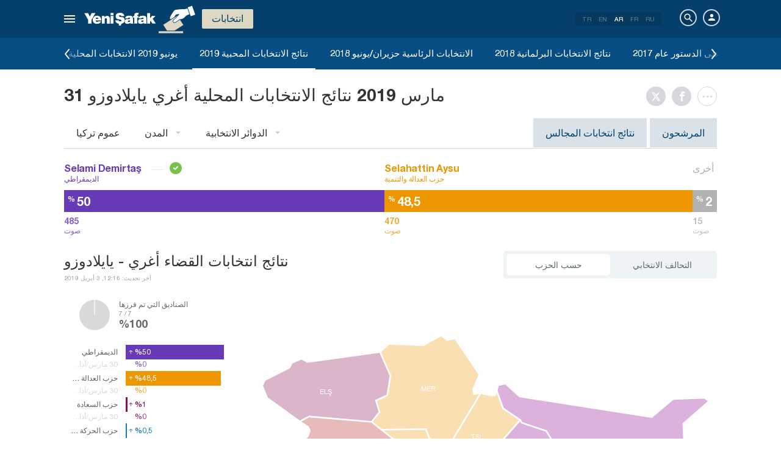

--- FILE ---
content_type: text/html; charset=utf-8
request_url: https://www.yenisafak.com/ar/yerel-secim-2019/agri-yayladuzu-ilcesi-secim-sonuclari
body_size: 20613
content:
<!DOCTYPE html><html xmlns="http://www.w3.org/1999/xhtml" xmlns:fb="http://ogp.me/ns/fb#" xmlns:og="http://ogp.me/ns#"><head> <meta name="viewport" content="width=device-width, initial-scale=1.0"><title>أغري يايلادوزو نتائج الانتخابات -  يايلادوزو نتائج الانتخابات المحلية</title><meta http-equiv="content-type" content="text/html; charset=windows-1254" /><meta http-equiv="content-type" content="text/html; charset=iso-8859-9" /><meta http-equiv="content-type" content="text/html; charset=x-mac-turkish" /><meta name="apple-mobile-web-app-capable" content="yes" /><meta name="apple-mobile-web-app-status-bar-style" content="black" /><meta name="msapplication-tap-highlight" content="no" /><link rel="image_src" href="https://assets.yenisafak.com/yenisafaksecim/wwwroot/images/election/result-images/jpg/yerel-secim-2019.jpg" /><meta name="image" content="https://assets.yenisafak.com/yenisafaksecim/wwwroot/images/election/result-images/jpg/yerel-secim-2019.jpg" /><meta name="description" content="أغري يايلادوزو متابعة مباشرة وآخر الأخبار العاجلة حول انتخابات 2019. أغري يايلادوزو نسب الأصوات التي حصلت عليها أحزاب العدالة والتنمية والشعب الجمهوري والحركة القومية والتحالفات الانتخابية، نتائج الصناديق المفتوحة على صفحة الانتخابات المحلية 2019." /><meta name="keywords" content="أغري نتائج الانتخابات، 2019 أغري نتائج الانتخابات، أغري نتائج الانتخابات المحلية، 31 مارس/آذار أغري نتائج الانتخابات" /><meta property="fb:pages" content="505992806138474" /><meta property="og:description" content="أغري يايلادوزو متابعة مباشرة وآخر الأخبار العاجلة حول انتخابات 2019. أغري يايلادوزو نسب الأصوات التي حصلت عليها أحزاب العدالة والتنمية والشعب الجمهوري والحركة القومية والتحالفات الانتخابية، نتائج الصناديق المفتوحة على صفحة الانتخابات المحلية 2019." /><meta property="og:image" content="https://assets.yenisafak.com/yenisafaksecim/wwwroot/images/election/result-images/jpg/yerel-secim-2019.jpg" /><meta property="og:title" content="أغري يايلادوزو نتائج الانتخابات -  يايلادوزو نتائج الانتخابات المحلية" /><meta property="og:site_name" content="Yeni Şafak" /><meta property="og:url" content="https://www.yenisafak.com/ar/yerel-secim-2019/agri-yayladuzu-ilcesi-secim-sonuclari" /><link rel="canonical" href="https://www.yenisafak.com/ar/yerel-secim-2019/agri-yayladuzu-ilcesi-secim-sonuclari" /><link rel="shortcut icon" href="https://assets.yenisafak.com/yenisafaksecim/wwwroot/images/favicon.png" type="image/png" /><meta http-equiv="Content-Language" content="ar" /><link rel="alternate" href="https://www.yenisafak.com/ar" hreflang="ar" /><meta http-equiv="cache-control" content="no-cache" /><meta http-equiv="pragma" content="no-cache" /><meta http-equiv="ImageToolbar" content="false" /><meta name="revisit-after" content="1" /><meta name="robots" content="ALL" /><meta name="Rating" content="General" /><meta name="Distribution" content="Global" /><meta name="Copyright" content="Yeni Şafak" /><meta name="Classification" content="Consumer" /><meta name="author" content="Yeni Şafak"><meta name="twitter:card" content="summary"><meta name="twitter:url" content="https://www.yenisafak.com/ar/yerel-secim-2019/agri-yayladuzu-ilcesi-secim-sonuclari"><meta name="twitter:title" content="أغري يايلادوزو نتائج الانتخابات -  يايلادوزو نتائج الانتخابات المحلية"><meta name="twitter:description" content="أغري يايلادوزو متابعة مباشرة وآخر الأخبار العاجلة حول انتخابات 2019. أغري يايلادوزو نسب الأصوات التي حصلت عليها أحزاب العدالة والتنمية والشعب الجمهوري والحركة القومية والتحالفات الانتخابية، نتائج الصناديق المفتوحة على صفحة الانتخابات المحلية 2019."><meta name="twitter:image" content="https://assets.yenisafak.com/yenisafaksecim/wwwroot/images/election/result-images/jpg/yerel-secim-2019.jpg"><meta http-equiv="Content-Language" content="ar" /><meta http-equiv="cache-control" content="no-cache" /><meta http-equiv="pragma" content="no-cache" /><meta http-equiv="ImageToolbar" content="false" /><meta name="revisit-after" content="1" /><meta name="robots" content="ALL" /><meta name="Rating" content="General" /><meta name="Distribution" content="Global" /><meta name="Copyright" content="Yeni Şafak" /> <meta name="Classification" content="Consumer" /><meta name="DC.Title" content="أغري يايلادوزو نتائج الانتخابات -  يايلادوزو نتائج الانتخابات المحلية"><meta name="DC.Creator" content="Yeni Şafak"><meta name="DC.Subject" content="أغري يايلادوزو نتائج الانتخابات -  يايلادوزو نتائج الانتخابات المحلية"><meta name="DC.Description" content="أغري يايلادوزو متابعة مباشرة وآخر الأخبار العاجلة حول انتخابات 2019. أغري يايلادوزو نسب الأصوات التي حصلت عليها أحزاب العدالة والتنمية والشعب الجمهوري والحركة القومية والتحالفات الانتخابية، نتائج الصناديق المفتوحة على صفحة الانتخابات المحلية 2019."><meta name="DC.Publisher" content="Yeni Şafak"><meta name="DC.Contributor" content="Yeni Şafak"><meta name="DC.Date" content="14.01.2026 06:15:37"><meta name="DC.Type" content="Text"><meta name="DC.Source" content="Yeni Şafak"><meta name="DC.Language" content="tr-TR"><meta name="msvalidate.01" content="95F11EB833D9D049C2CDC855116F4442" /><meta itemprop="name" content="أغري يايلادوزو نتائج الانتخابات -  يايلادوزو نتائج الانتخابات المحلية" /><meta itemprop="description" content="أغري يايلادوزو متابعة مباشرة وآخر الأخبار العاجلة حول انتخابات 2019. أغري يايلادوزو نسب الأصوات التي حصلت عليها أحزاب العدالة والتنمية والشعب الجمهوري والحركة القومية والتحالفات الانتخابية، نتائج الصناديق المفتوحة على صفحة الانتخابات المحلية 2019." /><meta itemprop="image" content="https://assets.yenisafak.com/yenisafaksecim/wwwroot/images/election/result-images/jpg/yerel-secim-2019.jpg" /><meta itemprop="url" content="https://www.yenisafak.com/ar/yerel-secim-2019/agri-yayladuzu-ilcesi-secim-sonuclari" /><meta itemprop="genre" content="news" /><meta itemprop="creator" content="Yeni Şafak" /><meta itemprop="copyrightHolder" content="Yeni Şafak" /><meta itemprop="provider" content="Yeni Şafak" /><meta itemprop="publisher" content="Yeni Şafak" /><meta itemprop="sourceOrganization" content="Yeni Şafak" /><meta itemprop="author" content="Yeni Şafak" /><meta itemprop="inLanguage" content="tr-TR" /><meta itemprop="copyrightYear" content="2026" /><meta itemprop="dateModified" content="2026-01-14T06:15:37+03:00" /><meta itemprop="datePublished" content="2026-01-14T06:15:37+03:00" /><meta itemprop="thumbnailUrl" content="https://assets.yenisafak.com/yenisafaksecim/wwwroot/images/election/result-images/jpg/yerel-secim-2019.jpg" /><meta itemprop="articleSection" content="Se&#231;im" /><meta itemprop="wordCount" content="134" /><meta itemprop="contentRating" content="6" /><meta name="google-play-app" content="app-id=yenisafak.com"><meta name="apple-itunes-app" content="app-id=579620956"><link rel="apple-touch-icon" href="https://assets.yenisafak.com/yenisafaksecim/wwwroot/images/favicon.png"> <link rel="alternate" media="only screen and (max-width: 640px)" href="https://www.yenisafak.com/ar/yerel-secim-2019/agri-yayladuzu-ilcesi-secim-sonuclari" />    <link href="https://assets.yenisafak.com/yenisafaksecim/wwwroot/dist/css/site.min.css?v=1.1.53" rel="stylesheet" /> <link href="https://assets.yenisafak.com/yenisafaksecim/wwwroot/dist/css/election.general.min.css?v=1.1.53" rel="stylesheet" />   <script>
if (window.location.host !== "www.yenisafak.com")
window['ga-disable-UA-3434195-1'] = true; (function (w, d, s, l, i) { w[l] = w[l] || []; w[l].push({ 'gtm.start': new Date().getTime(), event: 'gtm.js' }); var f = d.getElementsByTagName(s)[0], j = d.createElement(s), dl = l != 'dataLayer' ? '&l=' + l : ''; j.async = true; j.src = 'https://www.googletagmanager.com/gtm.js?id=' + i + dl; f.parentNode.insertBefore(j, f); })(window, document, 'script', 'dataLayer', 'GTM-KNN8VHW');</script>             </head><body class="election effect detail ar">  <header class="header header-053f6b fixed effect-1"><div class="container"><div class="row"><div class="col-md-24 empty">  <nav class="nav menu nav-down"> <span class="button"><i class="nav-icon"><i></i></i></span><div class="nav-content"><div class="menu-header flex"><div class="menu-search"> <i class="icon icon-search"></i> <input type="search" id="txtMenuSearch" placeholder="انقر للبحث"></div><ul class="menu-option"><li class="item active"><a href="/ar" target="_blank" title="الكل"><i class="icon-explore"></i><span>الكل</span></a></li><li class="item disable"><a href="/ar" target="_blank" title="المفضل"><i class="icon-turned-in"></i><span>المفضل</span></a></li><li class="nav-close"> <i class="icon icon-close"></i></li></ul></div><div class="menu-user option flex" data-display="mobile"><div class="user"> <div class="user-image user-image-logged-in drop-down hide"><div class="user-menu"><ol><li class="info flex"> <a href="https://piri.net/yenisafak/account/settings?ReturnUrl=https://www.yenisafak.com/"><div class="image"> <img src="" width="28" height="28" alt="" /></div><div class="bio"><div class="name"></div><div class="mail"></div></div></a></li><li class="logout right"> <a target="_blank" title="Çıkış" href="https://piri.net/yenisafak/auth/logout?ReturnUrl=https://www.yenisafak.com/"><span class="icon-logout"></span><span>Çıkış</span></a></li></ol></div></div><div class="user-image user-image-anonymous"> <a class="link" href="https://piri.net/yenisafak/auth/login?ReturnUrl=https://www.yenisafak.com/" target="_blank"><i class="icon-person"></i><span>تسجيل الدخول</span></a></div ></div><div class="language"><div class="language-list"> <a class="item" href=/yerel-secim-2019/agri-yayladuzu-ilcesi-secim-sonuclari>TR</a> <a class="item" href="/en/yerel-secim-2019/agri-yayladuzu-ilcesi-secim-sonuclari">EN</a> <a class="item active" href="/ar/yerel-secim-2019/agri-yayladuzu-ilcesi-secim-sonuclari">AR</a> <a class="item" href="/fr/yerel-secim-2019/agri-yayladuzu-ilcesi-secim-sonuclari">FR</a> <a class="item" href="/ru/yerel-secim-2019/agri-yayladuzu-ilcesi-secim-sonuclari">RU</a></div></div></div>
<div class="menu-list flex" data-action="menu" id="navMenuList"> <ul class="primary scroll" data-scroll="all"><li name="manşet"><a href="/ar" class="menu-cb0102" title="Manşet"><span>العنوان الرئيسي</span></a></li><li name="news" role="menu"><a href="/ar/news" target="_blank" class="menu-#4E3D81" title="تركيا"><span>تركيا</span></a></li><li name="world" role="menu"><a href="/ar/world" target="_blank" class="menu-#E7A300" title="العالم"><span>العالم</span></a></li><li name="economy" role="menu"><a href="/ar/economy" target="_blank" class="menu-#1B4994" title="اقتصاد"><span>اقتصاد</span></a></li><li name="sports" role="menu"><a href="/ar/sports" target="_blank" class="menu-#00A900" title="رياضة"><span>رياضة</span></a></li><li name="technology" role="menu"><a href="/ar/technology" target="_blank" class="menu-#EC731A" title="تكنولوجيا"><span>تكنولوجيا</span></a></li><li name="life" role="menu"><a href="/ar/life" target="_blank" class="menu-#A600A0" title="منوعات"><span>منوعات</span></a></li><li name="eslesmemis" role=""><a href="/ar/eslesmemis" target="_blank" class="menu-" title="لا مثيل لها"><span>لا مثيل لها</span></a></li><li name="election" role=""><a href="/ar/election" target="_blank" class="menu-#CB0102" title="انتخاب"><span>انتخاب</span></a></li><li name="july15" role=""><a href="/ar/july15" target="_blank" class="menu-" title="15 يوليو"><span>15 يوليو</span></a></li><li name="yazarlar" role="menu"><a href="/ar/columns" target="_blank" class="menu-a99f91" title="آراء"><span>آراء</span></a></li><li name="cizerler" role="menu"><a href="/ar/cartoons" target="_blank" class="menu-a99f91" title="الرسّامون"><span>الرسّامون</span></a></li><li name="foto-galeri" role="menu"><a href="/ar/gallery" target="_blank" class="menu-000000" title="معرض الصور"><span>معرض الصور</span></a></li><li name="video-galeri" role="menu"><a href="/ar/video" target="_blank" class="menu-000000" title="معرض الفيديو"><span>معرض الفيديو</span></a></li><li name="hava-durumu" role="menu"><a href="/ar/weather-forecast" target="_blank" class="menu-2196f3" title="حالة الطقس"><span>حالة الطقس</span></a></li><li name="namaz-vakitleri" role="menu"><a href="/ar/prayer-times" target="_blank" class="menu-72b29a" title="أوقات الصلاة"><span>أوقات الصلاة</span></a></li><li name="egazete" role="menu"><a href="http://egazete.yenisafak.com.tr" target="_blank" class="menu-cb0102" title="صحيفة إلكترونية"><span>صحيفة إلكترونية</span></a></li></ul><ul class="secondary scroll" data-scroll="all"> <li resource="news"><ol><li name="news-education" role=""><a href="/ar/education" target="_blank" title="تعليم"><span>تعليم</span><small>تركيا</small></a></li><li name="news-politics" role=""><a href="/ar/politics" target="_blank" title="سياسة"><span>سياسة</span><small>تركيا</small></a></li><li name="news-local-news" role=""><a href="/ar/local-news" target="_blank" title="الأخبار المحلية"><span>الأخبار المحلية</span><small>تركيا</small></a></li></ol></li><li resource="world"><ol><li name="world-middle-east" role=""><a href="/ar/middle-east" target="_blank" title="الشرق الأوسط"><span>الشرق الأوسط</span><small>العالم</small></a></li><li name="world-europe" role=""><a href="/ar/europe" target="_blank" title="قارة أوروبا"><span>قارة أوروبا</span><small>العالم</small></a></li><li name="world-america" role=""><a href="/ar/america" target="_blank" title="قارة أمريكا"><span>قارة أمريكا</span><small>العالم</small></a></li><li name="world-asia" role=""><a href="/ar/asia" target="_blank" title="قارة آسيا"><span>قارة آسيا</span><small>العالم</small></a></li><li name="world-africa" role=""><a href="/ar/africa" target="_blank" title="قارة أفريقيا"><span>قارة أفريقيا</span><small>العالم</small></a></li></ol></li><li resource="economy"><ol><li name="economy-turkey-economy" role=""><a href="/ar/turkey-economy" target="_blank" title="الاقتصاد التركي"><span>الاقتصاد التركي</span><small>اقتصاد</small></a></li><li name="economy-world-economy" role=""><a href="/ar/world-economy" target="_blank" title="الاقتصاد العالمي"><span>الاقتصاد العالمي</span><small>اقتصاد</small></a></li><li name="economy-automotive" role=""><a href="/ar/automotive" target="_blank" title="السيارات"><span>السيارات</span><small>اقتصاد</small></a></li><li name="economy-real-estate" role=""><a href="/ar/real-estate" target="_blank" title="عقار"><span>عقار</span><small>اقتصاد</small></a></li><li name="economy-business" role=""><a href="/ar/business" target="_blank" title="العالم التجاري"><span>العالم التجاري</span><small>اقتصاد</small></a></li><li name="economy-pressad" role=""><a href="/ar/pressad" target="_blank" title="الصحافة والإعلان"><span>الصحافة والإعلان</span><small>اقتصاد</small></a></li></ol></li><li resource="sports"><ol><li name="sports-football" role=""><a href="/ar/football" target="_blank" title="كرة القدم"><span>كرة القدم</span><small>رياضة</small></a></li><li name="sports-basketball" role=""><a href="/ar/basketball" target="_blank" title="كرة السلة"><span>كرة السلة</span><small>رياضة</small></a></li><li name="sports-motor-sports" role=""><a href="/ar/motor-sports" target="_blank" title="رياضات الدراجات النارية"><span>رياضات الدراجات النارية</span><small>رياضة</small></a></li><li name="sports-volleyball" role=""><a href="/ar/volleyball" target="_blank" title="الكرة الطائؤة"><span>الكرة الطائؤة</span><small>رياضة</small></a></li><li name="sports-tennis" role=""><a href="/ar/tennis" target="_blank" title="الكرة التينيس"><span>الكرة التينيس</span><small>رياضة</small></a></li><li name="sports-f1" role=""><a href="/ar/f1" target="_blank" title="فورميلا 1"><span>فورميلا 1</span><small>رياضة</small></a></li><li name="sports-extreme-sports" role=""><a href="/ar/extreme-sports" target="_blank" title="الرياضات العنيفة"><span>الرياضات العنيفة</span><small>رياضة</small></a></li><li name="sports-golf" role=""><a href="/ar/golf" target="_blank" title="غولف"><span>غولف</span><small>رياضة</small></a></li></ol></li><li resource="technology"><ol><li name="technology-internet" role=""><a href="/ar/internet" target="_blank" title="الإنترنت"><span>الإنترنت</span><small>تكنولوجيا</small></a></li><li name="technology-science" role=""><a href="/ar/science" target="_blank" title="العلم"><span>العلم</span><small>تكنولوجيا</small></a></li><li name="technology-mobile" role=""><a href="/ar/mobile" target="_blank" title="الهاتف النقال"><span>الهاتف النقال</span><small>تكنولوجيا</small></a></li><li name="technology-games" role=""><a href="/ar/games" target="_blank" title="الألعاب"><span>الألعاب</span><small>تكنولوجيا</small></a></li><li name="technology-product-news" role=""><a href="/ar/product-news" target="_blank" title="أخبار المنتجات"><span>أخبار المنتجات</span><small>تكنولوجيا</small></a></li></ol></li><li resource="life"><ol><li name="life-health" role="menu"><a href="/ar/health" target="_blank" title="صحة"><span>صحة</span><small>منوعات</small></a></li><li name="life-arts-culture" role=""><a href="/ar/arts-culture" target="_blank" title="الثقافة والفن"><span>الثقافة والفن</span><small>منوعات</small></a></li><li name="life-interview" role=""><a href="/ar/interview" target="_blank" title="حوار"><span>حوار</span><small>منوعات</small></a></li><li name="life-book" role=""><a href="/ar/book" target="_blank" title="كتاب"><span>كتاب</span><small>منوعات</small></a></li><li name="life-current" role=""><a href="/ar/current" target="_blank" title="واقع"><span>واقع</span><small>منوعات</small></a></li><li name="life-cinema" role=""><a href="/ar/cinema" target="_blank" title="السيناما"><span>السيناما</span><small>منوعات</small></a></li><li name="life-television" role=""><a href="/ar/television" target="_blank" title="تلفاز"><span>تلفاز</span><small>منوعات</small></a></li><li name="life-travel" role=""><a href="/ar/travel" target="_blank" title="سياحة"><span>سياحة</span><small>منوعات</small></a></li></ol></li><li resource="eslesmemis"><ol></ol></li><li resource="election"><ol></ol></li><li resource="july15"><ol></ol></li><li resource="yazarlar"><ol><li name="yazarlar-tum"><a href="/ar/columns" target="_blank" title="جميع الكتاب"><span>جميع الكتاب</span><small>آراء</small></a></li></ol></li><li resource="cizerler"><ol><li name="cizerler-hasanaycin"><a href="/ar/cartoons/hasan-aycin" target="_blank" title="Hasan Aycın"><span>حسن آيجين</span><small>الرسّامون</small></a></li><li name="cizerler-osmanturhan"><a href="/ar/cartoons/osman-turhan" target="_blank" title="Osman Turhan "><span>عثمان طورهان</span><small>الرسّامون</small></a></li><li name="cizerler-muslimshow"><a href="/ar/cartoons/muslim-show/" target="_blank" title="Müslim Show "><span>مسلم شو</span><small>الرسّامون</small></a></li></ol></li><li resource="foto-galeri"><ol><li name="foto-galeri-news" role="menu"><a href="/ar/gallery/news" target="_blank" title="تركيا"><span>تركيا</span><small>معرض الصور</small></a></li><li name="foto-galeri-world" role="menu"><a href="/ar/gallery/world" target="_blank" title="العالم"><span>العالم</span><small>معرض الصور</small></a></li><li name="foto-galeri-economy" role="menu"><a href="/ar/gallery/economy" target="_blank" title="اقتصاد"><span>اقتصاد</span><small>معرض الصور</small></a></li><li name="foto-galeri-sports" role="menu"><a href="/ar/gallery/sports" target="_blank" title="رياضة"><span>رياضة</span><small>معرض الصور</small></a></li><li name="foto-galeri-technology" role="menu"><a href="/ar/gallery/technology" target="_blank" title="تكنولوجيا"><span>تكنولوجيا</span><small>معرض الصور</small></a></li><li name="foto-galeri-life" role="menu"><a href="/ar/gallery/life" target="_blank" title="منوعات"><span>منوعات</span><small>معرض الصور</small></a></li><li name="foto-galeri-yazi-dizileri" role=""><a href="/ar/gallery/yazi-dizileri" target="_blank" title="سلسلة مقالات"><span>سلسلة مقالات</span><small>معرض الصور</small></a></li></ol></li><li resource="video-galeri"><ol><li name="video-galeri-news" role="menu"><a href="/ar/video/news" target="_blank" title="تركيا"><span>تركيا</span><small>معرض الفيديو</small></a></li><li name="video-galeri-world" role="menu"><a href="/ar/video/world" target="_blank" title="العالم"><span>العالم</span><small>معرض الفيديو</small></a></li><li name="video-galeri-economy" role="menu"><a href="/ar/video/economy" target="_blank" title="اقتصاد"><span>اقتصاد</span><small>معرض الفيديو</small></a></li><li name="video-galeri-sports" role="menu"><a href="/ar/video/sports" target="_blank" title="رياضة"><span>رياضة</span><small>معرض الفيديو</small></a></li><li name="video-galeri-technology" role="menu"><a href="/ar/video/technology" target="_blank" title="تكنولوجيا"><span>تكنولوجيا</span><small>معرض الفيديو</small></a></li><li name="video-galeri-life" role="menu"><a href="/ar/video/life" target="_blank" title="منوعات"><span>منوعات</span><small>معرض الفيديو</small></a></li><li name="video-galeri-news" role=""><a href="/ar/video/news" target="_blank" title="الأخبار"><span>الأخبار</span><small>معرض الفيديو</small></a></li><li name="video-galeri-entertainment" role="menu"><a href="/ar/video/entertainment" target="_blank" title="ترفيهي"><span>ترفيهي</span><small>معرض الفيديو</small></a></li><li name="video-galeri-programs" role="menu"><a href="/ar/video/programs" target="_blank" title="برامج"><span>برامج</span><small>معرض الفيديو</small></a></li><li name="video-galeri-ramadan" role="menu"><a href="/ar/video/ramadan" target="_blank" title="رمضان"><span>رمضان</span><small>معرض الفيديو</small></a></li></ol></li><li resource="hava-durumu"><ol><li name="hava-durumu-istanbul"><a href="/ar/weather-forecast/istanbul" target="_blank" title="حالة الطقس في إسطنبول"><span>حالة الطقس في إسطنبول</span><small>حالة الطقس</small></a></li><li name="hava-durumu-ankara"><a href="/ar/weather-forecast/ankara" target="_blank" title="حالة الطقس في أنقرة"><span>حالة الطقس في أنقرة</span><small>حالة الطقس</small></a></li><li name="hava-durumu-izmir"><a href="/ar/weather-forecast/izmir" target="_blank" title="حالة الطقس في إزمير"><span>حالة الطقس في إزمير</span><small>حالة الطقس</small></a></li></ol></li><li resource="namaz-vakitleri"><ol><li name="namaz-vakitleri-istanbul"><a href="/ar/prayer-times/istanbul" target="_blank" title="مواقيت الصلاة في إسطنبول"><span>مواقيت الصلاة في إسطنبول</span><small>أوقات الصلاة</small></a></li><li name="namaz-vakitleri-ankara"><a href="/ar/prayer-times/ankara" target="_blank" title="مواقيت الصلاة في أنقرة"><span>مواقيت الصلاة في أنقرة</span><small>أوقات الصلاة</small></a></li><li name="namaz-vakitleri-izmir"><a href="/ar/prayer-times/izmir" target="_blank" title="مواقيت الصلاة في إزمير"><span>مواقيت الصلاة في إزمير</span><small>أوقات الصلاة</small></a></li></ol></li></ul><ul class="tertiary scroll" data-scroll="all" data-display="site"> <li resource="life-health"><ol><li name="life-heart"><a href="/ar/heart" target="_blank" title="قلب"><span>قلب</span><small>منوعات / صحة</small></a></li><li name="life-cancer"><a href="/ar/cancer" target="_blank" title="سرطان"><span>سرطان</span><small>منوعات / صحة</small></a></li><li name="life-beauty"><a href="/ar/beauty" target="_blank" title="أزياء"><span>أزياء</span><small>منوعات / صحة</small></a></li><li name="life-diet"><a href="/ar/diet" target="_blank" title="حمية غذائية"><span>حمية غذائية</span><small>منوعات / صحة</small></a></li><li name="life-health"><a href="/ar/health" target="_blank" title="صحة عامة"><span>صحة عامة</span><small>منوعات / صحة</small></a></li></ol></li><li resource="foto-galeri-news"><ol><li name="foto-galeri-education"><a href="/ar/gallery/news" target="_blank" title="تعليم"><span>تعليم</span><small>معرض الصور / تركيا</small></a></li><li name="foto-galeri-politics"><a href="/ar/gallery/news" target="_blank" title="سياسة"><span>سياسة</span><small>معرض الصور / تركيا</small></a></li><li name="foto-galeri-local-news"><a href="/ar/gallery/news" target="_blank" title="الأخبار المحلية"><span>الأخبار المحلية</span><small>معرض الصور / تركيا</small></a></li></ol></li><li resource="foto-galeri-world"><ol><li name="foto-galeri-middle-east"><a href="/ar/gallery/world" target="_blank" title="الشرق الأوسط"><span>الشرق الأوسط</span><small>معرض الصور / العالم</small></a></li><li name="foto-galeri-europe"><a href="/ar/gallery/world" target="_blank" title="قارة أوروبا"><span>قارة أوروبا</span><small>معرض الصور / العالم</small></a></li><li name="foto-galeri-america"><a href="/ar/gallery/world" target="_blank" title="قارة أمريكا"><span>قارة أمريكا</span><small>معرض الصور / العالم</small></a></li><li name="foto-galeri-asia"><a href="/ar/gallery/world" target="_blank" title="قارة آسيا"><span>قارة آسيا</span><small>معرض الصور / العالم</small></a></li><li name="foto-galeri-africa"><a href="/ar/gallery/world" target="_blank" title="قارة أفريقيا"><span>قارة أفريقيا</span><small>معرض الصور / العالم</small></a></li></ol></li><li resource="foto-galeri-economy"><ol><li name="foto-galeri-turkey-economy"><a href="/ar/gallery/economy" target="_blank" title="الاقتصاد التركي"><span>الاقتصاد التركي</span><small>معرض الصور / اقتصاد</small></a></li><li name="foto-galeri-world-economy"><a href="/ar/gallery/economy" target="_blank" title="الاقتصاد العالمي"><span>الاقتصاد العالمي</span><small>معرض الصور / اقتصاد</small></a></li><li name="foto-galeri-automotive"><a href="/ar/gallery/economy" target="_blank" title="السيارات"><span>السيارات</span><small>معرض الصور / اقتصاد</small></a></li><li name="foto-galeri-real-estate"><a href="/ar/gallery/economy" target="_blank" title="عقار"><span>عقار</span><small>معرض الصور / اقتصاد</small></a></li><li name="foto-galeri-business"><a href="/ar/gallery/economy" target="_blank" title="العالم التجاري"><span>العالم التجاري</span><small>معرض الصور / اقتصاد</small></a></li><li name="foto-galeri-pressad"><a href="/ar/gallery/economy" target="_blank" title="الصحافة والإعلان"><span>الصحافة والإعلان</span><small>معرض الصور / اقتصاد</small></a></li></ol></li><li resource="foto-galeri-sports"><ol><li name="foto-galeri-football"><a href="/ar/gallery/sports" target="_blank" title="كرة القدم"><span>كرة القدم</span><small>معرض الصور / رياضة</small></a></li><li name="foto-galeri-basketball"><a href="/ar/gallery/sports" target="_blank" title="كرة السلة"><span>كرة السلة</span><small>معرض الصور / رياضة</small></a></li><li name="foto-galeri-motor-sports"><a href="/ar/gallery/sports" target="_blank" title="رياضات الدراجات النارية"><span>رياضات الدراجات النارية</span><small>معرض الصور / رياضة</small></a></li><li name="foto-galeri-volleyball"><a href="/ar/gallery/sports" target="_blank" title="الكرة الطائؤة"><span>الكرة الطائؤة</span><small>معرض الصور / رياضة</small></a></li><li name="foto-galeri-tennis"><a href="/ar/gallery/sports" target="_blank" title="الكرة التينيس"><span>الكرة التينيس</span><small>معرض الصور / رياضة</small></a></li><li name="foto-galeri-f1"><a href="/ar/gallery/sports" target="_blank" title="فورميلا 1"><span>فورميلا 1</span><small>معرض الصور / رياضة</small></a></li><li name="foto-galeri-extreme-sports"><a href="/ar/gallery/sports" target="_blank" title="الرياضات العنيفة"><span>الرياضات العنيفة</span><small>معرض الصور / رياضة</small></a></li><li name="foto-galeri-golf"><a href="/ar/gallery/sports" target="_blank" title="غولف"><span>غولف</span><small>معرض الصور / رياضة</small></a></li></ol></li><li resource="foto-galeri-technology"><ol><li name="foto-galeri-internet"><a href="/ar/gallery/technology" target="_blank" title="الإنترنت"><span>الإنترنت</span><small>معرض الصور / تكنولوجيا</small></a></li><li name="foto-galeri-science"><a href="/ar/gallery/technology" target="_blank" title="العلم"><span>العلم</span><small>معرض الصور / تكنولوجيا</small></a></li><li name="foto-galeri-mobile"><a href="/ar/gallery/technology" target="_blank" title="الهاتف النقال"><span>الهاتف النقال</span><small>معرض الصور / تكنولوجيا</small></a></li><li name="foto-galeri-games"><a href="/ar/gallery/technology" target="_blank" title="الألعاب"><span>الألعاب</span><small>معرض الصور / تكنولوجيا</small></a></li><li name="foto-galeri-product-news"><a href="/ar/gallery/technology" target="_blank" title="أخبار المنتجات"><span>أخبار المنتجات</span><small>معرض الصور / تكنولوجيا</small></a></li></ol></li><li resource="foto-galeri-life"><ol><li name="foto-galeri-health"><a href="/ar/gallery/life" target="_blank" title="صحة"><span>صحة</span><small>معرض الصور / منوعات</small></a></li><li name="foto-galeri-arts-culture"><a href="/ar/gallery/life" target="_blank" title="الثقافة والفن"><span>الثقافة والفن</span><small>معرض الصور / منوعات</small></a></li><li name="foto-galeri-interview"><a href="/ar/gallery/life" target="_blank" title="حوار"><span>حوار</span><small>معرض الصور / منوعات</small></a></li><li name="foto-galeri-book"><a href="/ar/gallery/life" target="_blank" title="كتاب"><span>كتاب</span><small>معرض الصور / منوعات</small></a></li><li name="foto-galeri-current"><a href="/ar/gallery/life" target="_blank" title="واقع"><span>واقع</span><small>معرض الصور / منوعات</small></a></li><li name="foto-galeri-cinema"><a href="/ar/gallery/life" target="_blank" title="السيناما"><span>السيناما</span><small>معرض الصور / منوعات</small></a></li><li name="foto-galeri-television"><a href="/ar/gallery/life" target="_blank" title="تلفاز"><span>تلفاز</span><small>معرض الصور / منوعات</small></a></li><li name="foto-galeri-travel"><a href="/ar/gallery/life" target="_blank" title="سياحة"><span>سياحة</span><small>معرض الصور / منوعات</small></a></li></ol></li><li resource="foto-galeri-yazi-dizileri"><ol></ol></li><li resource="video-galeri-news"><ol><li name="video-galeri-education"><a href="/ar/video/education" target="_blank" title="تعليم"><span>تعليم</span><small>معرض الفيديو / تركيا</small></a></li><li name="video-galeri-politics"><a href="/ar/video/politics" target="_blank" title="سياسة"><span>سياسة</span><small>معرض الفيديو / تركيا</small></a></li><li name="video-galeri-local-news"><a href="/ar/video/local-news" target="_blank" title="الأخبار المحلية"><span>الأخبار المحلية</span><small>معرض الفيديو / تركيا</small></a></li></ol></li><li resource="video-galeri-world"><ol><li name="video-galeri-middle-east"><a href="/ar/video/middle-east" target="_blank" title="الشرق الأوسط"><span>الشرق الأوسط</span><small>معرض الفيديو / العالم</small></a></li><li name="video-galeri-europe"><a href="/ar/video/europe" target="_blank" title="قارة أوروبا"><span>قارة أوروبا</span><small>معرض الفيديو / العالم</small></a></li><li name="video-galeri-america"><a href="/ar/video/america" target="_blank" title="قارة أمريكا"><span>قارة أمريكا</span><small>معرض الفيديو / العالم</small></a></li><li name="video-galeri-asia"><a href="/ar/video/asia" target="_blank" title="قارة آسيا"><span>قارة آسيا</span><small>معرض الفيديو / العالم</small></a></li><li name="video-galeri-africa"><a href="/ar/video/africa" target="_blank" title="قارة أفريقيا"><span>قارة أفريقيا</span><small>معرض الفيديو / العالم</small></a></li></ol></li><li resource="video-galeri-economy"><ol><li name="video-galeri-world-economy"><a href="/ar/video/world-economy" target="_blank" title="الاقتصاد العالمي"><span>الاقتصاد العالمي</span><small>معرض الفيديو / اقتصاد</small></a></li><li name="video-galeri-pressad"><a href="/ar/video/pressad" target="_blank" title="الصحافة والإعلان"><span>الصحافة والإعلان</span><small>معرض الفيديو / اقتصاد</small></a></li></ol></li><li resource="video-galeri-sports"><ol><li name="video-galeri-football"><a href="/ar/video/football" target="_blank" title="كرة القدم"><span>كرة القدم</span><small>معرض الفيديو / رياضة</small></a></li><li name="video-galeri-basketball"><a href="/ar/video/basketball" target="_blank" title="كرة السلة"><span>كرة السلة</span><small>معرض الفيديو / رياضة</small></a></li><li name="video-galeri-motor-sports"><a href="/ar/video/motor-sports" target="_blank" title="رياضات الدراجات النارية"><span>رياضات الدراجات النارية</span><small>معرض الفيديو / رياضة</small></a></li><li name="video-galeri-volleyball"><a href="/ar/video/volleyball" target="_blank" title="الكرة الطائؤة"><span>الكرة الطائؤة</span><small>معرض الفيديو / رياضة</small></a></li><li name="video-galeri-tennis"><a href="/ar/video/tennis" target="_blank" title="الكرة التينيس"><span>الكرة التينيس</span><small>معرض الفيديو / رياضة</small></a></li><li name="video-galeri-f1"><a href="/ar/video/f1" target="_blank" title="فورميلا 1"><span>فورميلا 1</span><small>معرض الفيديو / رياضة</small></a></li><li name="video-galeri-extreme-sports"><a href="/ar/video/extreme-sports" target="_blank" title="الرياضات العنيفة"><span>الرياضات العنيفة</span><small>معرض الفيديو / رياضة</small></a></li><li name="video-galeri-golf"><a href="/ar/video/golf" target="_blank" title="غولف"><span>غولف</span><small>معرض الفيديو / رياضة</small></a></li></ol></li><li resource="video-galeri-technology"><ol><li name="video-galeri-science"><a href="/ar/video/science" target="_blank" title="العلم"><span>العلم</span><small>معرض الفيديو / تكنولوجيا</small></a></li></ol></li><li resource="video-galeri-life"><ol><li name="video-galeri-health"><a href="/ar/video/health" target="_blank" title="صحة"><span>صحة</span><small>معرض الفيديو / منوعات</small></a></li><li name="video-galeri-arts-culture"><a href="/ar/video/arts-culture" target="_blank" title="الثقافة والفن"><span>الثقافة والفن</span><small>معرض الفيديو / منوعات</small></a></li><li name="video-galeri-current"><a href="/ar/video/current" target="_blank" title="واقع"><span>واقع</span><small>معرض الفيديو / منوعات</small></a></li><li name="video-galeri-cinema"><a href="/ar/video/cinema" target="_blank" title="السيناما"><span>السيناما</span><small>معرض الفيديو / منوعات</small></a></li><li name="video-galeri-travel"><a href="/ar/video/travel" target="_blank" title="سياحة"><span>سياحة</span><small>معرض الفيديو / منوعات</small></a></li></ol></li><li resource="video-galeri-news"><ol></ol></li><li resource="video-galeri-entertainment"><ol><li name="video-galeri-television"><a href="/ar/video/television" target="_blank" title="تلفاز"><span>تلفاز</span><small>معرض الفيديو / ترفيهي</small></a></li><li name="video-galeri-trailers"><a href="/ar/video/trailers" target="_blank" title="تشويقات"><span>تشويقات</span><small>معرض الفيديو / ترفيهي</small></a></li><li name="video-galeri-humar"><a href="/ar/video/humar" target="_blank" title="الأخبار"><span>الأخبار</span><small>معرض الفيديو / ترفيهي</small></a></li><li name="video-galeri-animals"><a href="/ar/video/animals" target="_blank" title="عالم الحيوانات"><span>عالم الحيوانات</span><small>معرض الفيديو / ترفيهي</small></a></li></ol></li><li resource="video-galeri-programs"><ol><li name="video-galeri-tvnet-programs"><a href="/ar/video/tvnet-programs" target="_blank" title="برامج تي في نت"><span>برامج تي في نت</span><small>معرض الفيديو / برامج</small></a></li></ol></li><li resource="video-galeri-ramadan"><ol><li name="video-galeri-D&#252;nyadan Ezan"><a href="/ar/video/D&#252;nyadan Ezan" target="_blank" title="Adhan from around the world"><span>Adhan from around the world</span><small>معرض الفيديو / رمضان</small></a></li><li name="video-galeri-asr-i-serif"><a href="/ar/video/asr-i-serif" target="_blank" title="العصر شريف "><span>العصر شريف </span><small>معرض الفيديو / رمضان</small></a></li></ol></li></ul><div class="secondary-bg disable-link" data-display="mobile"></div></div></div></nav>  <nav class="logo"> <a class="logo-image" href="/ar" target="_blank"> <i class="icon-logo"></i> </a>  <a class="logo-category" href="/ar/secim" target="_blank"> <span>انتخابات</span> </a> </nav> <div class="template classible">  <a class="title a" href="/ar/secim">انتخابات</a>  <span class="name" data-display="site">أغري يايلادوزو نتائج الانتخابات -  يايلادوزو نتائج الانتخابات المحلية</span>  <span class="entry-name" data-display="site"></span></div>  <nav class="option right"><ul><li class="item language"><div class="language-list"> <a class="item" href=/yerel-secim-2019/agri-yayladuzu-ilcesi-secim-sonuclari>TR</a> <a class="item" href="/en/yerel-secim-2019/agri-yayladuzu-ilcesi-secim-sonuclari">EN</a> <a class="item active" href="/ar/yerel-secim-2019/agri-yayladuzu-ilcesi-secim-sonuclari">AR</a> <a class="item" href="/fr/yerel-secim-2019/agri-yayladuzu-ilcesi-secim-sonuclari">FR</a> <a class="item" href="/ru/yerel-secim-2019/agri-yayladuzu-ilcesi-secim-sonuclari">RU</a></div></li><li class="item social drop-down"> <span class="button"> <span>شارك</span> <i class="icon-arrow-share"></i> </span><div class="drop-content right"><div class="share share-single classible share-change" data-id="0" data-type="3" data-url="https://www.yenisafak.com/ar/yerel-secim-2019/agri-yayladuzu-ilcesi-secim-sonuclari" data-title="أغري يايلادوزو نتائج الانتخابات -  يايلادوزو نتائج الانتخابات المحلية"> <a class="item a social" title="شارك على &quot;إكس&quot;" data-share="twitter" onclick="window.open('https://twitter.com/intent/tweet?original_referer=https://www.yenisafak.com/ar/yerel-secim-2019/agri-yayladuzu-ilcesi-secim-sonuclari&text=أغري يايلادوزو نتائج الانتخابات -  يايلادوزو نتائج الانتخابات المحلية&tw_p=tweetbutton&url=https://www.yenisafak.com/ar/yerel-secim-2019/agri-yayladuzu-ilcesi-secim-sonuclari');"><div class="icon-group circle x32"> <i class="svg-icon"> <svg xmlns="http://www.w3.org/2000/svg" class="socicon-fw" height="1.1em" viewBox="0 0 512 512" style="margin-top: .8rem; fill: #ffffff; font-size: 1.5rem; "><path d="M389.2 48h70.6L305.6 224.2 487 464H345L233.7 318.6 106.5 464H35.8L200.7 275.5 26.8 48H172.4L272.9 180.9 389.2 48zM364.4 421.8h39.1L151.1 88h-42L364.4 421.8z"></path></svg> </i> <span>شارك على &quot;إكس&quot;</span></div></a> <a class="item a social" title="شارك بالرابط عبر الفيس بوك" data-share="facebook" onclick="window.open('https://www.facebook.com/sharer/sharer.php?u=https://www.yenisafak.com/ar/yerel-secim-2019/agri-yayladuzu-ilcesi-secim-sonuclari', 'facebook-share-dialog', 'left=20,top=20,width=500,height=500,toolbar=1,resizable=0');"><div class="icon-group circle x32"> <i class="icon-facebook"></i> <span>شارك بالرابط عبر الفيس بوك</span></div></a> <a class="item social ripple" data-share="threads" title="شارك على ثريدز" href="https://threads.net/intent/post?text=أغري يايلادوزو نتائج الانتخابات -  يايلادوزو نتائج الانتخابات المحلية - https://www.yenisafak.com/ar/yerel-secim-2019/agri-yayladuzu-ilcesi-secim-sonuclari" target="_blank"><div class="icon-group circle x32"> <i class="svg-icon threads"> <svg aria-label="Threads" viewBox="0 0 192 192" xmlns="http://www.w3.org/2000/svg" style="fill: #ffffff; padding: 0.7rem;"><path class="x19hqcy" d="M141.537 88.9883C140.71 88.5919 139.87 88.2104 139.019 87.8451C137.537 60.5382 122.616 44.905 97.5619 44.745C97.4484 44.7443 97.3355 44.7443 97.222 44.7443C82.2364 44.7443 69.7731 51.1409 62.102 62.7807L75.881 72.2328C81.6116 63.5383 90.6052 61.6848 97.2286 61.6848C97.3051 61.6848 97.3819 61.6848 97.4576 61.6855C105.707 61.7381 111.932 64.1366 115.961 68.814C118.893 72.2193 120.854 76.925 121.825 82.8638C114.511 81.6207 106.601 81.2385 98.145 81.7233C74.3247 83.0954 59.0111 96.9879 60.0396 116.292C60.5615 126.084 65.4397 134.508 73.775 140.011C80.8224 144.663 89.899 146.938 99.3323 146.423C111.79 145.74 121.563 140.987 128.381 132.296C133.559 125.696 136.834 117.143 138.28 106.366C144.217 109.949 148.617 114.664 151.047 120.332C155.179 129.967 155.42 145.8 142.501 158.708C131.182 170.016 117.576 174.908 97.0135 175.059C74.2042 174.89 56.9538 167.575 45.7381 153.317C35.2355 139.966 29.8077 120.682 29.6052 96C29.8077 71.3178 35.2355 52.0336 45.7381 38.6827C56.9538 24.4249 74.2039 17.11 97.0132 16.9405C119.988 17.1113 137.539 24.4614 149.184 38.788C154.894 45.8136 159.199 54.6488 162.037 64.9503L178.184 60.6422C174.744 47.9622 169.331 37.0357 161.965 27.974C147.036 9.60668 125.202 0.195148 97.0695 0H96.9569C68.8816 0.19447 47.2921 9.6418 32.7883 28.0793C19.8819 44.4864 13.2244 67.3157 13.0007 95.9325L13 96L13.0007 96.0675C13.2244 124.684 19.8819 147.514 32.7883 163.921C47.2921 182.358 68.8816 191.806 96.9569 192H97.0695C122.03 191.827 139.624 185.292 154.118 170.811C173.081 151.866 172.51 128.119 166.26 113.541C161.776 103.087 153.227 94.5962 141.537 88.9883ZM98.4405 129.507C88.0005 130.095 77.1544 125.409 76.6196 115.372C76.2232 107.93 81.9158 99.626 99.0812 98.6368C101.047 98.5234 102.976 98.468 104.871 98.468C111.106 98.468 116.939 99.0737 122.242 100.233C120.264 124.935 108.662 128.946 98.4405 129.507Z"></path></svg> </i> <span>شارك على ثريدز</span></div></a> <a class="item social ripple" data-share="telegram" title="شارك على تلغرام" href="https://t.me/share/url?url=https://www.yenisafak.com/ar/yerel-secim-2019/agri-yayladuzu-ilcesi-secim-sonuclari&text=أغري يايلادوزو نتائج الانتخابات -  يايلادوزو نتائج الانتخابات المحلية" target="_blank"><div class="icon-group circle x32"> <i class="svg-icon telegram"> <svg style="fill: transparent;" id="Livello_1" data-name="Livello 1" xmlns="http://www.w3.org/2000/svg" xmlns:xlink="http://www.w3.org/1999/xlink" viewBox="0 0 240 240"><circle cx="120" cy="120" r="120" /><path d="M81.229,128.772l14.237,39.406s1.78,3.687,3.686,3.687,30.255-29.492,30.255-29.492l31.525-60.89L81.737,118.6Z" fill="#eeeeee" /><path d="M100.106,138.878l-2.733,29.046s-1.144,8.9,7.754,0,17.415-15.763,17.415-15.763" fill="#dddddd" /><path d="M81.486,130.178,52.2,120.636s-3.5-1.42-2.373-4.64c.232-.664.7-1.229,2.1-2.2,6.489-4.523,120.106-45.36,120.106-45.36s3.208-1.081,5.1-.362a2.766,2.766,0,0,1,1.885,2.055,9.357,9.357,0,0,1,.254,2.585c-.009.752-.1,1.449-.169,2.542-.692,11.165-21.4,94.493-21.4,94.493s-1.239,4.876-5.678,5.043A8.13,8.13,0,0,1,146.1,172.5c-8.711-7.493-38.819-27.727-45.472-32.177a1.27,1.27,0,0,1-.546-.9c-.093-.469.417-1.05.417-1.05s52.426-46.6,53.821-51.492c.108-.379-.3-.566-.848-.4-3.482,1.281-63.844,39.4-70.506,43.607A3.21,3.21,0,0,1,81.486,130.178Z" fill="#fff" /></svg> </i> <span>شارك على تلغرام</span></div></a> <a class="item social ripple" data-share="whatsapp" title="شارك عبر الواتس أب" href="whatsapp://send?text=أغري يايلادوزو نتائج الانتخابات -  يايلادوزو نتائج الانتخابات المحلية - https://www.yenisafak.com/ar/yerel-secim-2019/agri-yayladuzu-ilcesi-secim-sonuclari"><div class="icon-group circle x32"> <i class="icon-whatsapp"></i> <span>شارك عبر الواتس أب</span></div></a> <a class="item social ripple" data-share="bip" title="شارك بالرابط عبر الويب" href="bip://send?text=أغري يايلادوزو نتائج الانتخابات -  يايلادوزو نتائج الانتخابات المحلية - https://www.yenisafak.com/ar/yerel-secim-2019/agri-yayladuzu-ilcesi-secim-sonuclari"><div class="icon-group circle x32"> <i class="icon-bip"></i> <span>شارك بالرابط عبر الويب</span></div></a></div></div></li><li class="item search"> <span class="search-group"> <input type="search" id="txtSearch" name="search" placeholder="بحث..."> <span class="button"> <i class="icon-search"></i> </span> </span></li><li class="item notification hide"> <span class="button" data-type="lightbox" data-action="popup" data-group="alert" data-title="Bildirimler" data-message="Bildirimler sayfası, çok yakında yayında."> <i class="icon-notification"></i><span class="count hide">0</span> </span></li><li class="item user"> <div class="user-image user-image-logged-in drop-down hide"> <span class="button"><span class="avatar" style="background-image: url();"></span></span><div class="drop-content right"><div class="user-menu"><ol><li class="info flex"><div class="image"> <img src="" width="56" height="56" alt="" /></div><div class="bio"><div class="name"></div><div class="mail"></div></div></li><li class="saved"><a href="javascript:;" target="_blank" title="Kaydettiklerim"><span class="icon-turned-in"></span><span>Kaydettiklerim</span></a></li><li class="comment"><a href="javascript:;" target="_blank" title="Yorumlarım"><span class="icon-chat"></span><span>Yorumlarım</span></a></li><li class="subscriptions"><a href="javascript:;" target="_blank" title="Aboneliklerim"><span class="icon-subscriptions"></span><span>Aboneliklerim</span></a></li><li class="profile drop-down"> <a class="button" href="javascript:;" title="Profil"><span class="icon-settings"></span><span>Profil bilgilerim</span><span class="down icon-expend-down"></span></a><ul class="drop-content sub"><li class="selected"><a href="https://piri.net/yenisafak/account/settings?ReturnUrl=https://www.yenisafak.com/" target="_blank" title="Düzenle"><span>Profil düzenle</span></a></li><li class=""><a href="https://piri.net/yenisafak/account/settings/password?ReturnUrl=https://www.yenisafak.com/" target="_blank" title="Şifre Değiştirme"><span>Şifre değiştirme</span></a></li><li class=""><a href="https://piri.net/yenisafak/account/settings/social?ReturnUrl=https://www.yenisafak.com/" target="_blank" title="Sosyal Ağ ile Birleştirme"><span>Sosyal ağ birleştirme</span></a></li></ul></li><li class="logout"><a class="setting-menu" target="_blank" title="Çıkış" href="https://piri.net/yenisafak/auth/logout?ReturnUrl=https://www.yenisafak.com/"><span class="icon-logout"></span><span>Çıkış</span></a></li></ol></div></div></div><div class="user-image user-image-anonymous"> <a class="button" href="https://piri.net/yenisafak/auth/login?ReturnUrl=https://www.yenisafak.com/" target="_blank"><i class="icon-person"></i></a></div></li></ul></nav> </div></div></div><div class="overlay"></div></header>  <section class="main"> <section class="header header-053f6b sub"><div class="container"><div class="row"><div class="col-md-24 empty"><nav class="nav category swiper-container" data-swipe="category-menu" data-category="secim"><ul><li class="home"> <a class="ripple" href="/ar/secim" title="الصفحة الرئيسية"> <i class="icon-home"></i> </a></li><li class=""> <a class="ripple" href="/ar/yerel-secim-2024/secim-sonuclari" title="Êlection 2024"> <span>نتائج الانتخابات المحلية 2024</span> </a></li><li class=""> <a class="ripple" href="/ar/secim-cumhurbaskanligi-2023-2-tur/secim-sonuclari" title="الجولة الثانية للانتخابات الرئاسية 2023"> <span>نتائج الانتخابات الرئاسية 2023 الجولة الثانية</span> </a></li><li class=""> <a class="ripple" href="/ar/secim-cumhurbaskanligi-2023/secim-sonuclari" title="نتائج الانتخابات الرئاسية 2023"> <span>نتائج الانتخابات الرئاسية 2023</span> </a></li><li class=""> <a class="ripple" href="/ar/secim-2023/secim-sonuclari" title="2023 نتائج الانتخابات العامة"> <span>2023 نتائج الانتخابات العامة</span> </a></li><li class=""> <a class="ripple" href="/ar/23-haziran-istanbul-secimi/secim-sonuclari" title="انتخابات يونيو/حزيران 2019"> <span>يونيو 2019 الانتخابات المحلية</span> </a></li><li class="active"> <a class="ripple" href="/ar/yerel-secim-2019/secim-sonuclari" title="انتخابات حزيران/يونيو 2019"> <span>نتائج الانتخابات المحبية 2019</span> </a></li><li class=""> <a class="ripple" href="/ar/secim-cumhurbaskanligi-2018/secim-sonuclari" title="الرئاسة 2018"> <span>الانتخابات الرئاسية حزيران/يونيو 2018</span> </a></li><li class=""> <a class="ripple" href="/ar/secim-2018/secim-sonuclari" title="انتخابات حزيران/يونيو 2018"> <span>نتائج الانتخابات البرلمانية 2018</span> </a></li><li class=""> <a class="ripple" href="/ar/secim-referandum-2017/secim-sonuclari" title="استفتاء عام 2017"> <span>نتائج الاستفتاء على الدستور عام 2017</span> </a></li><li class=""> <a class="ripple" href="/ar/secim-2015-kasim/secim-sonuclari" title="الانتخابات البرلمانية نوفمبر 2015"> <span>نتائج الإنتخابات البرلمانية نوفير/ تشرين الثاني 2015</span> </a></li><li class=""> <a class="ripple" href="/ar/secim-2015/secim-sonuclari" title="الانتخابات البرلمانية يونيو 2015 "> <span>نتائج الإنتخابات البرلمانية يونيو 2015</span> </a></li><li class=""> <a class="ripple" href="/ar/yerel-secim-2014/secim-sonuclari" title="الانتخابات التركية 2014"> <span>نتائج الانتخابات المحلية التركية 2014</span> </a></li><li class=""> <a class="ripple" href="/ar/secim-2011/secim-sonuclari" title="الانتخابات التركية 2011"> <span>نتائج الانتخابات البرلمانية 2011</span> </a></li><li class=""> <a class="ripple" href="/ar/secim-referandum-2010/secim-sonuclari" title="استفتاء عام 2010"> <span>نتائج الاستفتاء على الدستور عام 2010</span> </a></li><li class=""> <a class="ripple" href="/ar/secim-referandum-2007/secim-sonuclari" title="استفتاء عام 2007"> <span>نتائج الاستفتاء على الدستور عام 2007</span> </a></li><li class=""> <a class="ripple" href="/ar/secim-2007/secim-sonuclari" title="الانتخابات التركية 2007"> <span>نتائج الإنتخابات البرلمانية 2007</span> </a></li><li class=""> <a class="ripple" href="/ar/secim-2002/secim-sonuclari" title="الانتخابات التركية 2002"> <span>نتائج الإنتخابات البرلمانية 2002</span> </a></li><li class=""> <a class="ripple" href="/ar/secim-1999/secim-sonuclari" title="الانتخابات التركية 1999"> <span>نتائج الانتخابات البرلمانية 1999</span> </a></li><li class=""> <a class="ripple" href="/ar/secim-1995/secim-sonuclari" title="الانتخابات التركية 1995"> <span>نتائج الانتخابات البرلمانية 1995</span> </a></li><li class=""> <a class="ripple" href="/ar/secim-1991/secim-sonuclari" title="الانتخابات التركية 1991"> <span>نتائج الانتخابات البرلمانية 1991</span> </a></li><li class=""> <a class="ripple" href="/ar/secim-referandum-1988/secim-sonuclari" title="استفتاء عام 1988"> <span>نتائج الاستفتاء على الدستور عام 1988</span> </a></li><li class=""> <a class="ripple" href="/ar/secim-1987/secim-sonuclari" title="الانتخابات التركية 1987"> <span>نتائج الانتخابات البرلمانية 1987</span> </a></li><li class=""> <a class="ripple" href="/ar/secim-referandum-1987/secim-sonuclari" title="استفتاء عام 1987"> <span>نتائج الاستفتاء على الدستور عام 1987</span> </a></li><li class=""> <a class="ripple" href="/ar/secim-1983/secim-sonuclari" title="الانتخابات التركية 1983"> <span>نتائج الانتخابات البرلمانية 1983</span> </a></li><li class=""> <a class="ripple" href="/ar/secim-referandum-1982/secim-sonuclari" title="استفتاء عام 1982"> <span>نتائج الاستفتاء على الدستور عام 1982</span> </a></li><li class=""> <a class="ripple" href="/ar/secim-1977/secim-sonuclari" title="الانتخابات التركية 1977"> <span>نتائج الانتخابات البرلمانية 1977</span> </a></li><li class=""> <a class="ripple" href="/ar/secim-1973/secim-sonuclari" title="الانتخابات التركية 1973"> <span>نتائج الانتخابات البرلمانية 1973</span> </a></li><li class=""> <a class="ripple" href="/ar/secim-1969/secim-sonuclari" title="الانتخابات التركية 1969"> <span>نتائج الإنتخابات البرلمانية 1969</span> </a></li><li class=""> <a class="ripple" href="/ar/secim-1965/secim-sonuclari" title="الانتخابات التركية 1965"> <span>نتائج الإنتخابات البرلمانية 1965</span> </a></li><li class=""> <a class="ripple" href="/ar/secim-1961/secim-sonuclari" title="الانتخابات التركية 1961"> <span>نتائج الإنتخابات البرلمانية 1961</span> </a></li><li class=""> <a class="ripple" href="/ar/secim-referandum-1961/secim-sonuclari" title="استفتاء عام 1961"> <span>نتائج الاستفتاء على الدستور عام 1961</span> </a></li><li class=""> <a class="ripple" href="/ar/secim-1957/secim-sonuclari" title="الانتخابات التركية 1957"> <span>نتائج الانتخابات البرلمانية 1957</span> </a></li><li class=""> <a class="ripple" href="/ar/secim-1954/secim-sonuclari" title="الانتخابات التركية 1954"> <span>نتائج الانتخابات البرلمانية 1954</span> </a></li><li class=""> <a class="ripple" href="/ar/secim-1950/secim-sonuclari" title="الانتخابات التركية 1950"> <span>نتائج الانتخابات البرلمانية 1950</span> </a></li><li class=""> <a class="ripple" href="/ar/secim-1946/secim-sonuclari" title="الانتخابات التركية 1946"> <span>نتائج الانتخابات البرلمانية 1946</span> </a></li></ul><a class="swiper-button-prev"><i class="icon-arrow-left"></i></a> <a class="swiper-button-next"><i class="icon-arrow-right"></i></a>
<script type="text/javascript"> document.addEventListener("DOMContentLoaded", function (event) { slider.setCategoryMenu('secim'); sliderCategoryMenu.slideTo($('nav.category li.active').index() - 1, 0); });</script></nav></div></div></div></section><section class="content local  yerel-secim-2019" data-election="yerel-secim-2019"><div class="container result-content-container party-charts"><div class="row"><div class="col-md-18"> <div class="result header"> <h1>31 مارس 2019 نتائج الانتخابات المحلية أغري يايلادوزو</h1></div></div><div class="col-md-3"> </div><div class="col-md-3"> <div class="share share-single share-change classible" data-id="" data-type="3" data-url="https://www.yenisafak.com/ar/yerel-secim-2019/agri-yayladuzu-ilcesi-secim-sonuclari" data-title="أغري يايلادوزو نتائج الانتخابات -  يايلادوزو نتائج الانتخابات المحلية"> <span class="total c social hide"> <span class="count"> <strong></strong> <small>شارك</small> </span > </span> <a class="item a social" data-share="twitter" title="شارك على &quot;إكس&quot;" onclick="window.open('https://www.twitter.com/intent/tweet?original_referer=https://www.yenisafak.com/ar/yerel-secim-2019/agri-yayladuzu-ilcesi-secim-sonuclari&text=أغري يايلادوزو نتائج الانتخابات -  يايلادوزو نتائج الانتخابات المحلية&tw_p=tweetbutton&url=https://www.yenisafak.com/ar/yerel-secim-2019/agri-yayladuzu-ilcesi-secim-sonuclari');"><div class="icon-group circle x32"> <i class="svg-icon"> <svg xmlns="http://www.w3.org/2000/svg" class="socicon-fw" height="1.1em" viewBox="0 0 512 512" style="margin-top: .8rem; fill: #ffffff; font-size: 1.5rem; "><path d="M389.2 48h70.6L305.6 224.2 487 464H345L233.7 318.6 106.5 464H35.8L200.7 275.5 26.8 48H172.4L272.9 180.9 389.2 48zM364.4 421.8h39.1L151.1 88h-42L364.4 421.8z"></path></svg> </i> </div></a> <a class="item a social" data-share="facebook" title="أنشرها على الفيسبوك" onclick="window.open('https://www.facebook.com/sharer/sharer.php?u=https://www.yenisafak.com/ar/yerel-secim-2019/agri-yayladuzu-ilcesi-secim-sonuclari','facebook-share-dialog','left=20,top=20,width=500,height=500,toolbar=1,resizable=0');"><div class="icon-group circle x32"> <i class="icon-facebook"></i> </div></a><div class="item b more drop-down" data-share="more"> <span class="button icon-group circle x32"><i class="icon-more-horizontal"></i></span><div class="drop-content right"><ul><li><a class="item social ripple" data-share="threads" title="شارك على ثريدز" href="https://threads.net/intent/post?text=أغري يايلادوزو نتائج الانتخابات -  يايلادوزو نتائج الانتخابات المحلية - https://www.yenisafak.com/ar/yerel-secim-2019/agri-yayladuzu-ilcesi-secim-sonuclari" target="_blank"><div class="icon-group circle x32"> <i class="svg-icon threads"> <svg aria-label="Threads" viewBox="0 0 192 192" xmlns="http://www.w3.org/2000/svg" style="fill: #ffffff; padding: 0.7rem;"><path class="x19hqcy" d="M141.537 88.9883C140.71 88.5919 139.87 88.2104 139.019 87.8451C137.537 60.5382 122.616 44.905 97.5619 44.745C97.4484 44.7443 97.3355 44.7443 97.222 44.7443C82.2364 44.7443 69.7731 51.1409 62.102 62.7807L75.881 72.2328C81.6116 63.5383 90.6052 61.6848 97.2286 61.6848C97.3051 61.6848 97.3819 61.6848 97.4576 61.6855C105.707 61.7381 111.932 64.1366 115.961 68.814C118.893 72.2193 120.854 76.925 121.825 82.8638C114.511 81.6207 106.601 81.2385 98.145 81.7233C74.3247 83.0954 59.0111 96.9879 60.0396 116.292C60.5615 126.084 65.4397 134.508 73.775 140.011C80.8224 144.663 89.899 146.938 99.3323 146.423C111.79 145.74 121.563 140.987 128.381 132.296C133.559 125.696 136.834 117.143 138.28 106.366C144.217 109.949 148.617 114.664 151.047 120.332C155.179 129.967 155.42 145.8 142.501 158.708C131.182 170.016 117.576 174.908 97.0135 175.059C74.2042 174.89 56.9538 167.575 45.7381 153.317C35.2355 139.966 29.8077 120.682 29.6052 96C29.8077 71.3178 35.2355 52.0336 45.7381 38.6827C56.9538 24.4249 74.2039 17.11 97.0132 16.9405C119.988 17.1113 137.539 24.4614 149.184 38.788C154.894 45.8136 159.199 54.6488 162.037 64.9503L178.184 60.6422C174.744 47.9622 169.331 37.0357 161.965 27.974C147.036 9.60668 125.202 0.195148 97.0695 0H96.9569C68.8816 0.19447 47.2921 9.6418 32.7883 28.0793C19.8819 44.4864 13.2244 67.3157 13.0007 95.9325L13 96L13.0007 96.0675C13.2244 124.684 19.8819 147.514 32.7883 163.921C47.2921 182.358 68.8816 191.806 96.9569 192H97.0695C122.03 191.827 139.624 185.292 154.118 170.811C173.081 151.866 172.51 128.119 166.26 113.541C161.776 103.087 153.227 94.5962 141.537 88.9883ZM98.4405 129.507C88.0005 130.095 77.1544 125.409 76.6196 115.372C76.2232 107.93 81.9158 99.626 99.0812 98.6368C101.047 98.5234 102.976 98.468 104.871 98.468C111.106 98.468 116.939 99.0737 122.242 100.233C120.264 124.935 108.662 128.946 98.4405 129.507Z"></path></svg> </i> <span>شارك على ثريدز</span></div></a></li><li><a class="item social ripple" data-share="telegram" title="شارك على تلغرام" href="https://t.me/share/url?url=https://www.yenisafak.com/ar/yerel-secim-2019/agri-yayladuzu-ilcesi-secim-sonuclari&text=أغري يايلادوزو نتائج الانتخابات -  يايلادوزو نتائج الانتخابات المحلية" target="_blank"><div class="icon-group circle x32"> <i class="svg-icon telegram"> <svg style="fill: transparent;" id="Livello_1" data-name="Livello 1" xmlns="http://www.w3.org/2000/svg" xmlns:xlink="http://www.w3.org/1999/xlink" viewBox="0 0 240 240" ><circle cx="120" cy="120" r="120" /><path d="M81.229,128.772l14.237,39.406s1.78,3.687,3.686,3.687,30.255-29.492,30.255-29.492l31.525-60.89L81.737,118.6Z" fill="#eeeeee" /><path d="M100.106,138.878l-2.733,29.046s-1.144,8.9,7.754,0,17.415-15.763,17.415-15.763" fill="#dddddd" /><path d="M81.486,130.178,52.2,120.636s-3.5-1.42-2.373-4.64c.232-.664.7-1.229,2.1-2.2,6.489-4.523,120.106-45.36,120.106-45.36s3.208-1.081,5.1-.362a2.766,2.766,0,0,1,1.885,2.055,9.357,9.357,0,0,1,.254,2.585c-.009.752-.1,1.449-.169,2.542-.692,11.165-21.4,94.493-21.4,94.493s-1.239,4.876-5.678,5.043A8.13,8.13,0,0,1,146.1,172.5c-8.711-7.493-38.819-27.727-45.472-32.177a1.27,1.27,0,0,1-.546-.9c-.093-.469.417-1.05.417-1.05s52.426-46.6,53.821-51.492c.108-.379-.3-.566-.848-.4-3.482,1.281-63.844,39.4-70.506,43.607A3.21,3.21,0,0,1,81.486,130.178Z" fill="#fff" /></svg> </i> <span>شارك على تلغرام</span></div></a></li><li><a class="item social ripple" data-share="whatsapp" title="شارك عبر الواتس أب" href="whatsapp://send?text=أغري يايلادوزو نتائج الانتخابات -  يايلادوزو نتائج الانتخابات المحلية - https://www.yenisafak.com/ar/yerel-secim-2019/agri-yayladuzu-ilcesi-secim-sonuclari" target="_blank"><div class="icon-group circle x32"> <i class="icon-whatsapp"></i> <span>شارك عبر الواتس أب</span></div></a></li><li><a class="item social ripple" data-share="bip" title="شارك بالرابط عبر الويب" href="bip://send?text=أغري يايلادوزو نتائج الانتخابات -  يايلادوزو نتائج الانتخابات المحلية - https://www.yenisafak.com/ar/yerel-secim-2019/agri-yayladuzu-ilcesi-secim-sonuclari" target="_blank"><div class="icon-group circle x32"> <i class="icon-bip"></i> <span>شارك بالرابط عبر الويب</span></div></a></li></ul></div></div></div></div></div><div class="row"><div class="col-md-24"> <div class="result menu"><nav class="nav flex"><ul class="flex"><li class=""><a class="ripple" href="/ar/yerel-secim-2019/secim-sonuclari" title="عموم تركيا"><span>عموم تركيا</span></a></li><li class=""><div class="drop-down full"> <a class="button" title="المدن"><span>المدن</span><i class="icon-expend-down"></i></a><div class="drop-content" data-scroll="mobile"><ul class="sub-menu" data-column="5"> <li class=" metropolis"><a class="ripple" href="/ar/yerel-secim-2019/adana-ili-secim-sonuclari" title="أضنة">أضنة</a></li><li class=""><a class="ripple" href="/ar/yerel-secim-2019/adiyaman-ili-secim-sonuclari" title="أديامان">أديامان</a></li><li class=""><a class="ripple" href="/ar/yerel-secim-2019/afyonkarahisar-ili-secim-sonuclari" title="أفيون قره حصار">أفيون قره حصار</a></li><li class=""><a class="ripple" href="/ar/yerel-secim-2019/agri-ili-secim-sonuclari" title="أغري">أغري</a></li><li class=""><a class="ripple" href="/ar/yerel-secim-2019/amasya-ili-secim-sonuclari" title="أماصيا">أماصيا</a></li><li class=" metropolis"><a class="ripple" href="/ar/yerel-secim-2019/ankara-ili-secim-sonuclari" title="أنقرة">أنقرة</a></li><li class=" metropolis"><a class="ripple" href="/ar/yerel-secim-2019/antalya-ili-secim-sonuclari" title="أنطاليا">أنطاليا</a></li><li class=""><a class="ripple" href="/ar/yerel-secim-2019/artvin-ili-secim-sonuclari" title="أرتفين">أرتفين</a></li><li class=" metropolis"><a class="ripple" href="/ar/yerel-secim-2019/aydin-ili-secim-sonuclari" title="أيدن">أيدن</a></li><li class=" metropolis"><a class="ripple" href="/ar/yerel-secim-2019/balikesir-ili-secim-sonuclari" title="بالق أسير">بالق أسير</a></li><li class=""><a class="ripple" href="/ar/yerel-secim-2019/bilecik-ili-secim-sonuclari" title="بيلاجيك">بيلاجيك</a></li><li class=""><a class="ripple" href="/ar/yerel-secim-2019/bingol-ili-secim-sonuclari" title="بينغول">بينغول</a></li><li class=""><a class="ripple" href="/ar/yerel-secim-2019/bitlis-ili-secim-sonuclari" title="بيتليس">بيتليس</a></li><li class=""><a class="ripple" href="/ar/yerel-secim-2019/bolu-ili-secim-sonuclari" title="بولو">بولو</a></li><li class=""><a class="ripple" href="/ar/yerel-secim-2019/burdur-ili-secim-sonuclari" title="بوردور">بوردور</a></li><li class=" metropolis"><a class="ripple" href="/ar/yerel-secim-2019/bursa-ili-secim-sonuclari" title="بورصا">بورصا</a></li><li class=""><a class="ripple" href="/ar/yerel-secim-2019/canakkale-ili-secim-sonuclari" title="جناق قلعة">جناق قلعة</a></li><li class=""><a class="ripple" href="/ar/yerel-secim-2019/cankiri-ili-secim-sonuclari" title="شانكيري">شانكيري</a></li><li class=""><a class="ripple" href="/ar/yerel-secim-2019/corum-ili-secim-sonuclari" title="جوروم">جوروم</a></li><li class=" metropolis"><a class="ripple" href="/ar/yerel-secim-2019/denizli-ili-secim-sonuclari" title="دينيزلي">دينيزلي</a></li><li class=" metropolis"><a class="ripple" href="/ar/yerel-secim-2019/diyarbakir-ili-secim-sonuclari" title="دياربكر">دياربكر</a></li><li class=""><a class="ripple" href="/ar/yerel-secim-2019/edirne-ili-secim-sonuclari" title="أدرنة">أدرنة</a></li><li class=""><a class="ripple" href="/ar/yerel-secim-2019/elazig-ili-secim-sonuclari" title="إلازغ">إلازغ</a></li><li class=""><a class="ripple" href="/ar/yerel-secim-2019/erzincan-ili-secim-sonuclari" title="إيرزينجان">إيرزينجان</a></li><li class=" metropolis"><a class="ripple" href="/ar/yerel-secim-2019/erzurum-ili-secim-sonuclari" title="أرضروم">أرضروم</a></li><li class=" metropolis"><a class="ripple" href="/ar/yerel-secim-2019/eskisehir-ili-secim-sonuclari" title="إيسكي شهير">إيسكي شهير</a></li><li class=" metropolis"><a class="ripple" href="/ar/yerel-secim-2019/gaziantep-ili-secim-sonuclari" title="غازي عنتاب">غازي عنتاب</a></li><li class=""><a class="ripple" href="/ar/yerel-secim-2019/giresun-ili-secim-sonuclari" title="غيراسون">غيراسون</a></li><li class=""><a class="ripple" href="/ar/yerel-secim-2019/gumushane-ili-secim-sonuclari" title="كوموش خانة">كوموش خانة</a></li><li class=""><a class="ripple" href="/ar/yerel-secim-2019/hakkari-ili-secim-sonuclari" title="هاكّاري">هاكّاري</a></li><li class=" metropolis"><a class="ripple" href="/ar/yerel-secim-2019/hatay-ili-secim-sonuclari" title="هطاي">هطاي</a></li><li class=""><a class="ripple" href="/ar/yerel-secim-2019/isparta-ili-secim-sonuclari" title="إيسبارتا">إيسبارتا</a></li><li class=" metropolis"><a class="ripple" href="/ar/yerel-secim-2019/istanbul-ili-secim-sonuclari" title="إسطنبول">إسطنبول</a></li><li class=" metropolis"><a class="ripple" href="/ar/yerel-secim-2019/izmir-ili-secim-sonuclari" title="إزمير">إزمير</a></li><li class=" metropolis"><a class="ripple" href="/ar/yerel-secim-2019/kahramanmaras-ili-secim-sonuclari" title="قهرمان ماراش">قهرمان ماراش</a></li><li class=""><a class="ripple" href="/ar/yerel-secim-2019/kars-ili-secim-sonuclari" title="كارس">كارس</a></li><li class=""><a class="ripple" href="/ar/yerel-secim-2019/kastamonu-ili-secim-sonuclari" title="كاستاموني">كاستاموني</a></li><li class=" metropolis"><a class="ripple" href="/ar/yerel-secim-2019/kayseri-ili-secim-sonuclari" title="قيصري">قيصري</a></li><li class=""><a class="ripple" href="/ar/yerel-secim-2019/kirklareli-ili-secim-sonuclari" title="قرقلر ايلي">قرقلر ايلي</a></li><li class=""><a class="ripple" href="/ar/yerel-secim-2019/kirsehir-ili-secim-sonuclari" title="قرشهير">قرشهير</a></li><li class=" metropolis"><a class="ripple" href="/ar/yerel-secim-2019/kocaeli-ili-secim-sonuclari" title="قوجه ايلي">قوجه ايلي</a></li><li class=" metropolis"><a class="ripple" href="/ar/yerel-secim-2019/konya-ili-secim-sonuclari" title="قونيا">قونيا</a></li><li class=""><a class="ripple" href="/ar/yerel-secim-2019/kutahya-ili-secim-sonuclari" title="كوتاهيا">كوتاهيا</a></li><li class=" metropolis"><a class="ripple" href="/ar/yerel-secim-2019/malatya-ili-secim-sonuclari" title="مالاطيا">مالاطيا</a></li><li class=" metropolis"><a class="ripple" href="/ar/yerel-secim-2019/manisa-ili-secim-sonuclari" title="مانيسا">مانيسا</a></li><li class=" metropolis"><a class="ripple" href="/ar/yerel-secim-2019/mardin-ili-secim-sonuclari" title="ماردين">ماردين</a></li><li class=" metropolis"><a class="ripple" href="/ar/yerel-secim-2019/mersin-ili-secim-sonuclari" title="مرسين">مرسين</a></li><li class=" metropolis"><a class="ripple" href="/ar/yerel-secim-2019/mugla-ili-secim-sonuclari" title="موغلا">موغلا</a></li><li class=""><a class="ripple" href="/ar/yerel-secim-2019/mus-ili-secim-sonuclari" title="موش">موش</a></li><li class=""><a class="ripple" href="/ar/yerel-secim-2019/nevsehir-ili-secim-sonuclari" title="نيفشهير">نيفشهير</a></li><li class=""><a class="ripple" href="/ar/yerel-secim-2019/nigde-ili-secim-sonuclari" title="نيغدا">نيغدا</a></li><li class=" metropolis"><a class="ripple" href="/ar/yerel-secim-2019/ordu-ili-secim-sonuclari" title="أوردو">أوردو</a></li><li class=""><a class="ripple" href="/ar/yerel-secim-2019/rize-ili-secim-sonuclari" title="ريزا">ريزا</a></li><li class=" metropolis"><a class="ripple" href="/ar/yerel-secim-2019/sakarya-ili-secim-sonuclari" title="صقاريا">صقاريا</a></li><li class=" metropolis"><a class="ripple" href="/ar/yerel-secim-2019/samsun-ili-secim-sonuclari" title="صامسون">صامسون</a></li><li class=""><a class="ripple" href="/ar/yerel-secim-2019/siirt-ili-secim-sonuclari" title="سيرت">سيرت</a></li><li class=""><a class="ripple" href="/ar/yerel-secim-2019/sinop-ili-secim-sonuclari" title="سينوب">سينوب</a></li><li class=""><a class="ripple" href="/ar/yerel-secim-2019/sivas-ili-secim-sonuclari" title="سيفاس">سيفاس</a></li><li class=" metropolis"><a class="ripple" href="/ar/yerel-secim-2019/sanliurfa-ili-secim-sonuclari" title="شانلي أورفا">شانلي أورفا</a></li><li class=" metropolis"><a class="ripple" href="/ar/yerel-secim-2019/tekirdag-ili-secim-sonuclari" title="تكيرداغ">تكيرداغ</a></li><li class=""><a class="ripple" href="/ar/yerel-secim-2019/tokat-ili-secim-sonuclari" title="توكات">توكات</a></li><li class=" metropolis"><a class="ripple" href="/ar/yerel-secim-2019/trabzon-ili-secim-sonuclari" title="طرابزون">طرابزون</a></li><li class=""><a class="ripple" href="/ar/yerel-secim-2019/tunceli-ili-secim-sonuclari" title="طونجالي">طونجالي</a></li><li class=""><a class="ripple" href="/ar/yerel-secim-2019/usak-ili-secim-sonuclari" title="أوشاك">أوشاك</a></li><li class=" metropolis"><a class="ripple" href="/ar/yerel-secim-2019/van-ili-secim-sonuclari" title="فان">فان</a></li><li class=""><a class="ripple" href="/ar/yerel-secim-2019/yozgat-ili-secim-sonuclari" title="يوزغات">يوزغات</a></li><li class=""><a class="ripple" href="/ar/yerel-secim-2019/zonguldak-ili-secim-sonuclari" title="زونغولداك">زونغولداك</a></li></ul></div></div></li><li class=""><div class="drop-down full"> <a class="button" title="الدوائر الانتخابية"><span>الدوائر الانتخابية</span><i class="icon-expend-down"></i></a><div class="drop-content" data-scroll="mobile"><ul class="sub-menu" data-column="3"> <li class=""><a class="ripple" href="/ar/yerel-secim-2019/akdeniz-bolgesi-secim-sonuclari" title="البحر الأبيض المتوسط">البحر الأبيض المتوسط</a></li><li class=""><a class="ripple" href="/ar/yerel-secim-2019/doguanadolu-bolgesi-secim-sonuclari" title="شرق الأناضول">شرق الأناضول</a></li><li class=""><a class="ripple" href="/ar/yerel-secim-2019/ege-bolgesi-secim-sonuclari" title="إيجه">إيجه</a></li><li class=""><a class="ripple" href="/ar/yerel-secim-2019/guneydoguanadolu-bolgesi-secim-sonuclari" title="جنوب شرق الأناضول">جنوب شرق الأناضول</a></li><li class=""><a class="ripple" href="/ar/yerel-secim-2019/icanadolu-bolgesi-secim-sonuclari" title="وسط الأناضول">وسط الأناضول</a></li><li class=""><a class="ripple" href="/ar/yerel-secim-2019/karadeniz-bolgesi-secim-sonuclari" title="البحر الأسود">البحر الأسود</a></li><li class=""><a class="ripple" href="/ar/yerel-secim-2019/marmara-bolgesi-secim-sonuclari" title="مرمرة">مرمرة</a></li></ul></div></div></li></ul><ul class="flex right"> <li class="info" data-display="site">  <a class="info-button" href="/ar/yerel-secim-2019/agri-yayladuzu-ilce-belediye-meclis-secim-sonuclari"> <span>نتائج انتخابات المجالس</span> </a> </li><li class="info" data-display="site"> <a class="info-button" href="/ar/yerel-secim-2019/belediye-baskan-adaylari" title="المرشحون"> <span>المرشحون</span> </a></li></ul></nav></div></div></div><div class="row"><div class="col-md-24"> <div class="candidate-bar flex nowrap"> <div class="candidate" style="flex: 50"><div class="profile flex nowrap"> <div class="info"> <h2 class="name" style="color: #673ab7">Selami Demirtaş</h2><div class="party" style="color: #673ab7">الديمقراطي</div></div><div class="winner flex nowrap"> <i class="icon-winner"></i></div></div><div class="percent"><div class="ratio"><small>%</small><span>50</span></div><div class="line" style="background: #673ab7"></div></div><div class="vote" style="color: #673ab7"> <strong>485</strong> <span>صوت</span></div></div><div class="candidate" style="flex: 48"><div class="profile flex nowrap"> <div class="info"> <h2 class="name" style="color: #ed9600">Selahattin Aysu</h2><div class="party" style="color: #ed9600">حزب العدالة والتنمية</div></div></div><div class="percent"><div class="ratio"><small>%</small><span>48,5</span></div><div class="line" style="background: #ed9600"></div></div><div class="vote" style="color: #ed9600"> <strong>470</strong> <span>صوت</span></div></div><div class="candidate" style="flex: 2"><div class="profile"> <h2 class="name" style="color: #B2B2B2">أخرى</h2><div class="party" style="color: #B2B2B2"></div></div><div class="percent"><div class="ratio"><small>%</small><span>2</span></div><div class="line" style="background: #B2B2B2"></div></div><div class="vote" style="color: #B2B2B2"> <strong>15</strong> <span>صوت</span></div></div></div></div></div><div class="row"><div class="col-md-15"><div class="result-info"><div class="title">نتائج انتخابات القضاء أغري - يايلادوزو</div><ul class="info"><li><time><span>آخر تحديث: 12:16, 3 أبريل 2019</span></time></li></ul></div></div><div class="col-md-8 offset-md-1"><div class="result-switch-buttons"> <a onclick='return false;' class="election-switch-buttons active" data-type="party-charts" data-title="حسب الحزب" href="/ar/yerel-secim-2019/agri-yayladuzu-ilcesi-secim-sonuclari"><h2>حسب الحزب</h2></a> <a onclick='return false;' class="election-switch-buttons " data-type="alliance-charts" data-title="التحالف الانتخابي" href="/ar/yerel-secim-2019/agri-yayladuzu-ilcesi-ittifak-secim-sonuclari"><h2>التحالف الانتخابي</h2></a></div></div><div class="col-md-3"> </div></div><div class="row party-charts result-charts-container"><div class="col-md-6"><div class="result detail"> <div class="result-info flex"><div class="graph chart-opened-chests"><div class="chart-pie-container">  <svg viewBox="0 0 40 40" class="chart-pie"> <circle r="16" cx="20" cy="20"
                stroke="#c7c7c7"
                stroke-dasharray="100 100" /><path stroke="#ffffff" d="M20 20 l20 0" /> </svg></div></div><ul class="report"><li><strong>الصناديق التي تم فرزها</strong></li><li><span>7 / 7</span></li><li><strong>%100</strong></li></ul></div><div class="result-bar compare">  <table class="result-bar-table "><tr class="partybars"><td class="names"><ul><li class="value"><div class="bars-text">الديمقراطي</div></li><li class="value"><div class="bars-text">حزب العدالة والتنمية</div></li><li class="value"><div class="bars-text">حزب السعادة</div></li><li class="value"><div class="bars-text">حزب الحركة القومية</div></li></ul></td><td class="bars"><ul class="ratio ratio-back"> <li class="value"><div class="ratio-inner"><div class="bars-ratio" style="color: #673ab7;"> <i class="icon-go-up"></i>  %50</div></div></li><li class="value"><div class="ratio-inner"><div class="bars-ratio" style="color: #ed9600;"> <i class="icon-go-up"></i>  %48,5</div></div></li><li class="value"><div class="ratio-inner"><div class="bars-ratio" style="color: #880e4f;"> <i class="icon-go-up"></i>  %1</div></div></li><li class="value"><div class="ratio-inner"><div class="bars-ratio" style="color: #137bbb;"> <i class="icon-go-up"></i>  %0,5</div></div></li></ul><ul class="ratio ratio-front"> <li class="value" style="width: 100%; color: #ffffff; background-color: #673ab7;"><div class="ratio-inner" style=""><div class="bars-ratio">  <i class="icon-go-up"></i>  <span>%50</span></div></div></li><li class="value" style="width: 96.9072164948454%; color: #ffffff; background-color: #ed9600;"><div class="ratio-inner" style=""><div class="bars-ratio">  <i class="icon-go-up"></i>  <span>%48,5</span></div></div></li><li class="value" style="width: 2.06185567010309%; color: #ffffff; background-color: #880e4f;"><div class="ratio-inner" style=""><div class="bars-ratio">  <i class="icon-go-up"></i>  <span>%1</span></div></div></li><li class="value" style="width: 1.03092783505155%; color: #ffffff; background-color: #137bbb;"><div class="ratio-inner" style=""><div class="bars-ratio">  <i class="icon-go-up"></i>  <span>%0,5</span></div></div></li></ul></td></tr></table>  <table class="result-bar-table "><tr class="partybars"><td class="names"><ul><li class="value"><div class="bars-text">30 مارس/أذار14</div></li><li class="value"><div class="bars-text">30 مارس/أذار14</div></li><li class="value"><div class="bars-text">30 مارس/أذار14</div></li><li class="value"><div class="bars-text">30 مارس/أذار14</div></li></ul></td><td class="bars"><ul class="ratio ratio-back"> <li class="value"><div class="ratio-inner"><div class="bars-ratio" style="color: #673ab7;"> <i class="icon-line" style="visibility: hidden;"></i>  %0</div></div></li><li class="value"><div class="ratio-inner"><div class="bars-ratio" style="color: #ed9600;"> <i class="icon-line" style="visibility: hidden;"></i>  %0</div></div></li><li class="value"><div class="ratio-inner"><div class="bars-ratio" style="color: #880e4f;"> <i class="icon-line" style="visibility: hidden;"></i>  %0</div></div></li><li class="value"><div class="ratio-inner"><div class="bars-ratio" style="color: #137bbb;"> <i class="icon-line" style="visibility: hidden;"></i>  %0</div></div></li></ul><ul class="ratio ratio-front"> <li class="value" style="width: 0%; color: #ffffff; background-color: #673ab7;"><div class="ratio-inner" style=""><div class="bars-ratio">  <i class="icon-line" style="visibility: hidden;"></i>  <span>%0</span></div></div></li><li class="value" style="width: 0%; color: #ffffff; background-color: #ed9600;"><div class="ratio-inner" style=""><div class="bars-ratio">  <i class="icon-line" style="visibility: hidden;"></i>  <span>%0</span></div></div></li><li class="value" style="width: 0%; color: #ffffff; background-color: #880e4f;"><div class="ratio-inner" style=""><div class="bars-ratio">  <i class="icon-line" style="visibility: hidden;"></i>  <span>%0</span></div></div></li><li class="value" style="width: 0%; color: #ffffff; background-color: #137bbb;"><div class="ratio-inner" style=""><div class="bars-ratio">  <i class="icon-line" style="visibility: hidden;"></i>  <span>%0</span></div></div></li></ul></td></tr></table> </div><div class="result-bar"> <a class="result-bar-link" href="#result-details"> <span>جميع الأحزاب</span> </a></div></div></div><div class="col-md-17 offset-md-1"> <div class="result graph"><div class="col-graph-map"><div class="map "><div class="svg-map-container" data-chart-group="9007004004239207_partyBars" data-svg-id="824c57f9-0619-4e35-af31-b31b350d03c7" data-opacity=".3" > <svg version="1.1" id="il-04" xmlns="http://www.w3.org/2000/svg" xmlns:xlink="http://www.w3.org/1999/xlink" x="0px" y="0px"  viewBox="0 0 280 207" enable-background="new 0 0 280 207" xml:space="preserve"><g id="ilce-11"> <polygon fill="#B2B2B2" stroke="#FFFFFF" points="118.99,87.9 119.58,95.311 117.63,96.471 114.9,94.199 104.76,85.75   102.81,80.48 75.2,80.869 75.189,80.869 69.07,76 73.95,69.949 71.8,62.74 78.82,59.42 80.77,47.33 74.33,32.51 79.6,27.439   101.25,28.301 112.37,22.17 116.07,25.09 120.94,24.119 136.16,46.551 132.26,55.711 132.85,58.641 136.94,58.061  "/> <text transform="matrix(1 0 0 1 99.8149 56.6895)" fill="#FFFFFF" font-family="'Helvetica'" font-size="4">MER</text></g><g id="ilce-181"> <polygon fill="#B2B2B2" stroke="#FFFFFF" points="187.45,126.311 184.34,123.191 181.221,124.369 176.92,140.949 167.17,145.631   128.75,120.07 142.8,101.16 142.21,96.67 161.51,74.83 162.49,76.59 177.7,81.66 182,88.67 182,88.68 179.46,92.381 184.55,101.83   186.279,105.061  "/> <text transform="matrix(1 0 0 1 158.0996 114.1895)" fill="#FFFFFF" font-family="'Helvetica'" font-size="4">DYN</text></g><g id="ilce-185"> <polygon fill="#B2B2B2" stroke="#FFFFFF" points="263.391,90.18 257.01,96.619 258.439,105.83 255.42,110.17 257.54,113.23   256.529,119.99 245.41,123.57 243.4,122.891 241.061,125.76 237.77,121.84 235.83,121.441 233.87,118.91 229.189,119.691   228.41,120.861 221.98,122.42 222.57,120.27 221.971,119.891 219.25,120.461 217.3,119.49 214.17,119.49 211.83,121.449   213,122.611 209.891,125.35 209.891,126.51 197.79,125.531 191.939,128.061 189.21,127.881 187.45,126.32 187.45,126.311   186.279,105.061 184.55,101.83 179.46,92.381 182,88.68 182,88.67 177.71,81.66 177.7,81.66 162.49,76.59 161.51,74.83   161.51,74.82 150.79,67.609 146.891,56.689 147.67,53.17 152.35,52.211 161.12,60.199 243.221,73.029 256.5,61.77 276.04,61.039   279,63.1 262.93,77.1  "/> <text transform="matrix(1 0 0 1 210.3145 99.1895)" fill="#FFFFFF" font-family="'Helvetica'" font-size="4">DBY</text></g><g id="ilce-199"> <polygon fill="#B2B2B2" stroke="#FFFFFF" points="78.82,59.42 71.8,62.74 73.939,69.949 69.07,76 30.26,72.68 24.41,75.801   4.12,61.18 1,53.57 2.561,50.061 17.971,42.26 19.529,39.141 25.58,36.68 29.109,38.721 74.33,32.51 80.77,47.33  "/> <text transform="matrix(1 0 0 1 36.8149 58.6895)" fill="#FFFFFF" font-family="'Helvetica'" font-size="4">ELŞ</text></g><g id="ilce-276"> <polygon fill="#B2B2B2" stroke="#FFFFFF" points="114.9,94.199 114.9,124.561 110.41,129.051 103.4,126.32 100.08,130.41   100.66,133.34 88.96,130.221 86.62,127.691 78.24,128.85 74.73,119.881 75.891,107.211 81.16,102.33 85.26,88.869 75.2,80.869   102.81,80.48 104.76,85.75  "/> <text transform="matrix(1 0 0 1 90.6001 109.9102)" fill="#FFFFFF" font-family="'Helvetica'" font-size="4">HMR</text></g><g id="ilce-461"> <polygon fill="#B2B2B2" stroke="#FFFFFF" points="107.882,147.773 106.904,151.867 89.156,166.303 88.961,168.836 85.646,173.322   85.45,177.225 80.771,177.811 79.6,180.539 79.796,182.1 79.211,183.465 76.871,184.83 54.051,184.83 54.831,182.49   56.977,181.518 56.782,179.76 53.271,177.42 41.957,136.656 64.582,130.807 69.459,122.42 74.725,119.883 78.236,128.857   86.625,127.689 88.959,130.221 100.665,133.34  "/> <text transform="matrix(1 0 0 1 65.9565 155.5)" fill="#FFFFFF" font-family="'Helvetica'" font-size="4">PTN</text></g><g id="ilce-560"> <polygon fill="#B2B2B2" stroke="#FFFFFF" points="161.51,74.83 142.21,96.67 142.8,101.16 128.75,120.07 114.9,124.561   114.9,94.199 117.63,96.48 119.58,95.311 118.99,87.9 136.94,58.061 143.38,59.609 145.721,59.42 146.891,56.689 150.79,67.609   161.51,74.82  "/> <text transform="matrix(1 0 0 1 130.8149 86.6895)" fill="#FFFFFF" font-family="'Helvetica'" font-size="4">TŞL</text></g><g id="ilce-584"> <polygon fill="#B2B2B2" stroke="#FFFFFF" points="85.26,88.869 81.16,102.33 75.891,107.211 74.73,119.881 69.46,122.42   64.58,130.811 41.96,136.66 35.52,117.74 28.5,115.98 24.79,109.551 9.58,101.551 29.279,85.17 30.65,81.461 29.48,79.119   24.41,75.801 30.26,72.68 69.07,76 75.189,80.869 75.2,80.869  "/> <text transform="matrix(1 0 0 1 41.9565 103.5)" fill="#FFFFFF" font-family="'Helvetica'" font-size="4">TTK</text></g></svg><div class="svg-map-tooltip-container" data-url="/ar/yerel-secim-2019/SvgTooltip/Town?districtName=yayladuzu&amp;linkName=agri#False" > <div class="svg-map-tooltip compare-popup"
                             id="svg-map-tooltip-181" data-location-color="8b008b" data-opacity=".3">  <a href="/ar/yerel-secim-2019/agri-diyadin-ilcesi-secim-sonuclari" class="location-url" style="display: none;"></a> <div class="result-info"><div class="title">ديادين</div></div><div class="svg-map-tooltip-loading"> <img src="https://assets.yenisafak.com/yenisafaksecim/wwwroot/images/content-loader.svg" alt="yukleniyor"></div></div><div class="svg-map-tooltip compare-popup"
                             id="svg-map-tooltip-185" data-location-color="8b008b" data-opacity=".3">  <a href="/ar/yerel-secim-2019/agri-dogubayazit-ilcesi-secim-sonuclari" class="location-url" style="display: none;"></a> <div class="result-info"><div class="title">دوغو بايازيت</div></div><div class="svg-map-tooltip-loading"> <img src="https://assets.yenisafak.com/yenisafaksecim/wwwroot/images/content-loader.svg" alt="yukleniyor"></div></div><div class="svg-map-tooltip compare-popup"
                             id="svg-map-tooltip-199" data-location-color="880e4f" data-opacity=".3">  <a href="/ar/yerel-secim-2019/agri-eleskirt-ilcesi-secim-sonuclari" class="location-url" style="display: none;"></a> <div class="result-info"><div class="title">إيليشكيرت</div></div><div class="svg-map-tooltip-loading"> <img src="https://assets.yenisafak.com/yenisafaksecim/wwwroot/images/content-loader.svg" alt="yukleniyor"></div></div><div class="svg-map-tooltip compare-popup"
                             id="svg-map-tooltip-276" data-location-color="ed9600" data-opacity=".3">  <a href="/ar/yerel-secim-2019/agri-hamur-ilcesi-secim-sonuclari" class="location-url" style="display: none;"></a> <div class="result-info"><div class="title">هامور</div></div><div class="svg-map-tooltip-loading"> <img src="https://assets.yenisafak.com/yenisafaksecim/wwwroot/images/content-loader.svg" alt="yukleniyor"></div></div><div class="svg-map-tooltip compare-popup"
                             id="svg-map-tooltip-11" data-location-color="ed9600" data-opacity=".3">  <a href="/ar/yerel-secim-2019/agri-merkez-ilcesi-secim-sonuclari" class="location-url" style="display: none;"></a> <div class="result-info"><div class="title">المركز</div></div><div class="svg-map-tooltip-loading"> <img src="https://assets.yenisafak.com/yenisafaksecim/wwwroot/images/content-loader.svg" alt="yukleniyor"></div></div><div class="svg-map-tooltip compare-popup"
                             id="svg-map-tooltip-461" data-location-color="8b008b" data-opacity=".3">  <a href="/ar/yerel-secim-2019/agri-patnos-ilcesi-secim-sonuclari" class="location-url" style="display: none;"></a> <div class="result-info"><div class="title">باتونس</div></div><div class="svg-map-tooltip-loading"> <img src="https://assets.yenisafak.com/yenisafaksecim/wwwroot/images/content-loader.svg" alt="yukleniyor"></div></div><div class="svg-map-tooltip compare-popup"
                             id="svg-map-tooltip-560" data-location-color="ed9600" data-opacity=".3">  <a href="/ar/yerel-secim-2019/agri-taslicay-ilcesi-secim-sonuclari" class="location-url" style="display: none;"></a> <div class="result-info"><div class="title">طاشلي شاي</div></div><div class="svg-map-tooltip-loading"> <img src="https://assets.yenisafak.com/yenisafaksecim/wwwroot/images/content-loader.svg" alt="yukleniyor"></div></div><div class="svg-map-tooltip compare-popup"
                             id="svg-map-tooltip-584" data-location-color="b71c1c" data-opacity=".3">  <a href="/ar/yerel-secim-2019/agri-tutak-ilcesi-secim-sonuclari" class="location-url" style="display: none;"></a> <div class="result-info"><div class="title">توتاك</div></div><div class="svg-map-tooltip-loading"> <img src="https://assets.yenisafak.com/yenisafaksecim/wwwroot/images/content-loader.svg" alt="yukleniyor"></div></div></div></div></div></div><div class="col-graph-footer"><ul><li><i style="background-color: #8b008b"></i><span>الشعوب الديمقرطي</span></li><li><i style="background-color: #880e4f"></i><span>حزب السعادة</span></li><li><i style="background-color: #ed9600"></i><span>حزب العدالة والتنمية</span></li><li><i style="background-color: #b71c1c"></i><span>حزب الاتحاد الكبير</span></li></ul><p>* سيتم توفير نتائج الانتخابات المحلية 2019 31 مارس من قبل وكالة الأناضول</p></div></div><div class="result list"><div class="result-mps"><div class="tabs" data-tab="mps"><div class="tab-title"> <span>المرشحون للانتخابات البلدية</span></div><div class="tab-content"><div class="item table-data active"><ul><li class="data"> <span class="border" style="background-color: #673ab7"></span> <span class="name"> <strong>Selami Demirtaş</strong>  <i class="icon-winner"></i>  </span> <span class="party-name"> <span><img width="30" height="30" src="https://assets.yenisafak.com/yenisafaksecim/wwwroot/images/election/parties/small/dp.png?v=1.1.53"></span> <strong>الديمقراطي</strong> </span> </li><li class="data"> <span class="border" style="background-color: #ed9600"></span> <span class="name"> <strong>Selahattin Aysu</strong>  </span> <span class="party-name"> <span><img width="30" height="30" src="https://assets.yenisafak.com/yenisafaksecim/wwwroot/images/election/parties/small/akparti.png?v=1.1.53"></span> <strong>حزب العدالة والتنمية</strong> </span> </li><li class="data"> <span class="border" style="background-color: #880e4f"></span> <span class="name"> <strong>Samet Akşit</strong>  </span> <span class="party-name"> <span><img width="30" height="30" src="https://assets.yenisafak.com/yenisafaksecim/wwwroot/images/election/parties/small/sp.png?v=1.1.53"></span> <strong>حزب السعادة</strong> </span> </li><li class="data"> <span class="border" style="background-color: #137bbb"></span> <span class="name"> <strong>Hakim Taşdemir</strong>  </span> <span class="party-name"> <span><img width="30" height="30" src="https://assets.yenisafak.com/yenisafaksecim/wwwroot/images/election/parties/small/mhp.png?v=1.1.53"></span> <strong>حزب الحركة القومية</strong> </span> </li></ul></div></div></div></div></div><div class="result-attendance"> <ul class="attendance"><li><span class="name">نسبة المشاركة</span> <span class="graph chart-attendance-ratio flex fcc"> <span class="chart-pie-container">  <svg viewBox="0 0 40 40" class="chart-pie"> <circle r="16" cx="20" cy="20"
                stroke="#c7c7c7"
                stroke-dasharray="80.2232854864434 100" /><path stroke="#ffffff" d="M20 20 l20 0" /> </svg> </span> <span class="data percent">% 80,2</span> </span></li><li><span class="name">مجموع الناخبين</span><span class="data">1.254</span></li><li><span class="name">مجموع الأصوات</span><span class="data">1.006</span></li><li><span class="name">الأصوات الصحيحة</span><span class="data">970</span></li></ul><ul class="attendance compare"><li class="compare"> <span class="name">30 مارس/أذار14</span> <span class="graph chart-attendance-ratio flex fcc"> <span class="chart-pie-container">  <svg viewBox="0 0 40 40" class="chart-pie"> <circle r="16" cx="20" cy="20"
                stroke="#c7c7c7"
                stroke-dasharray="0 100" /><path stroke="#ffffff" d="M20 20 l20 0" /> </svg> </span> <span class="data percent">% 0</span> </span></li><li class="compare"><span class="name">30 مارس/أذار14</span><span class="data">1.181</span></li><li class="compare"><span class="name">30 مارس/أذار14</span><span class="data">0</span></li><li class="compare"><span class="name">30 مارس/أذار14</span><span class="data">0</span></li></ul></div><div class="result-buttons flex"> <a class="election-button" href="/ar/yerel-secim-2019/partiler"><i class="icon-arrow-right"></i><span>قائمة الحزب</span></a>  <a class="election-button" href="/ar/yerel-secim-2019/agri-yayladuzu-ilce-belediye-baskan-adaylari"> <i class="icon-arrow-right"></i> <span>قائمة المرشحين لرئاسة البلدية</span> </a>  <a class="election-button special" href="/ar/yerel-secim-2019/agri-yayladuzu-ilce-belediye-meclis-secim-sonuclari"> <i class="icon-arrow-right"></i> <span>يايلادوزو نتائج انتخابات مجالس البلدية</span> </a></div></div></div><div class="row alliance-charts result-charts-container"><div class="col-md-6"><div class="result detail"> <div class="result-info flex"><div class="graph chart-opened-chests"><div class="chart-pie-container">  <svg viewBox="0 0 40 40" class="chart-pie"> <circle r="16" cx="20" cy="20"
                stroke="#c7c7c7"
                stroke-dasharray="100 100" /><path stroke="#ffffff" d="M20 20 l20 0" /> </svg></div></div><ul class="report"><li><strong>الصناديق التي تم فرزها</strong></li><li><span>7 / 7</span></li><li><strong>%100</strong></li></ul></div><div class="result-bar ">  <table class="result-bar-table "><tr class="alliancebars"><td class="names"><ul><li class="value"><div class="bars-text">جمهور</div></li><li class="value"><div class="bars-text">حزب العدالة والتنمية</div></li><li class="value"><div class="bars-text">حزب الحركة القومية</div></li></ul></td><td class="bars"><ul class="ratio ratio-back"> <li class="value"><div class="ratio-inner"><div class="bars-ratio" style="color: #ed9600;"> <i class="icon-line" style="visibility: hidden;"></i>  %49</div></div></li><li class="value"><div class="ratio-inner"><div class="bars-ratio" style="color: #ed9600;"> <i class="icon-line" style="visibility: hidden;"></i>  %48,5</div></div></li><li class="value"><div class="ratio-inner"><div class="bars-ratio" style="color: #137bbb;"> <i class="icon-line" style="visibility: hidden;"></i>  %0,5</div></div></li></ul><ul class="ratio ratio-front"> <li class="value" style="width: 95.9595959595959%; color: #ffffff; background-color: #ed9600;"><div class="ratio-inner" style=""><div class="bars-ratio">  <i class="icon-line" style="visibility: hidden;"></i>  <span>%49</span></div></div></li><li class="value" style="width: 94.9494949494949%; color: #ffffff; background-color: #ed9600;"><div class="ratio-inner" style=""><div class="bars-ratio">  <i class="icon-line" style="visibility: hidden;"></i>  <span>%48,5</span></div></div></li><li class="value" style="width: 1.01010101010101%; color: #ffffff; background-color: #137bbb;"><div class="ratio-inner" style=""><div class="bars-ratio">  <i class="icon-line" style="visibility: hidden;"></i>  <span>%0,5</span></div></div></li></ul></td></tr></table> </div><div class="result-bar ">  <table class="result-bar-table "><tr class="alliancebars"><td class="names"><ul><li class="value"><div class="bars-text">الشعب</div></li></ul></td><td class="bars"><ul class="ratio ratio-back"> <li class="value"><div class="ratio-inner"><div class="bars-ratio" style="color: #c80814;"> <i class="icon-line" style="visibility: hidden;"></i>  %0</div></div></li></ul><ul class="ratio ratio-front"> <li class="value" style="width: 0%; color: #ffffff; background-color: #c80814;"><div class="ratio-inner" style=""><div class="bars-ratio">  <i class="icon-line" style="visibility: hidden;"></i>  <span>%0</span></div></div></li></ul></td></tr></table> </div><div class="result-bar ">  <table class="result-bar-table "><tr class="alliancebars"><td class="names"><ul><li class="value"><div class="bars-text">أخرى</div></li><li class="value"><div class="bars-text">الديمقراطي</div></li><li class="value"><div class="bars-text">حزب السعادة</div></li></ul></td><td class="bars"><ul class="ratio ratio-back"> <li class="value"><div class="ratio-inner"><div class="bars-ratio" style="color: #9a9a9a;"> <i class="icon-line" style="visibility: hidden;"></i>  %51</div></div></li><li class="value"><div class="ratio-inner"><div class="bars-ratio" style="color: #673ab7;"> <i class="icon-line" style="visibility: hidden;"></i>  %50</div></div></li><li class="value"><div class="ratio-inner"><div class="bars-ratio" style="color: #880e4f;"> <i class="icon-line" style="visibility: hidden;"></i>  %1</div></div></li></ul><ul class="ratio ratio-front"> <li class="value" style="width: 100%; color: #ffffff; background-color: #9a9a9a;"><div class="ratio-inner" style=""><div class="bars-ratio">  <i class="icon-line" style="visibility: hidden;"></i>  <span>%51</span></div></div></li><li class="value" style="width: 97.979797979798%; color: #ffffff; background-color: #673ab7;"><div class="ratio-inner" style=""><div class="bars-ratio">  <i class="icon-line" style="visibility: hidden;"></i>  <span>%50</span></div></div></li><li class="value" style="width: 2.02020202020202%; color: #ffffff; background-color: #880e4f;"><div class="ratio-inner" style=""><div class="bars-ratio">  <i class="icon-line" style="visibility: hidden;"></i>  <span>%1</span></div></div></li></ul></td></tr></table> </div><div class="result-bar"> <a class="result-bar-link" href="#result-details"> <span>جميع الأحزاب</span> </a></div></div></div><div class="col-md-17 offset-md-1"> <div class="result graph"><div class="col-graph-map"><div class="map "><div class="svg-map-container" data-chart-group="9007004004239207_partyBars" data-svg-id="f25568f7-de2e-45bf-94dd-a3917bb93b25" data-opacity=".3" > <svg version="1.1" id="il-04" xmlns="http://www.w3.org/2000/svg" xmlns:xlink="http://www.w3.org/1999/xlink" x="0px" y="0px"  viewBox="0 0 280 207" enable-background="new 0 0 280 207" xml:space="preserve"><g id="ilce-11"> <polygon fill="#B2B2B2" stroke="#FFFFFF" points="118.99,87.9 119.58,95.311 117.63,96.471 114.9,94.199 104.76,85.75   102.81,80.48 75.2,80.869 75.189,80.869 69.07,76 73.95,69.949 71.8,62.74 78.82,59.42 80.77,47.33 74.33,32.51 79.6,27.439   101.25,28.301 112.37,22.17 116.07,25.09 120.94,24.119 136.16,46.551 132.26,55.711 132.85,58.641 136.94,58.061  "/> <text transform="matrix(1 0 0 1 99.8149 56.6895)" fill="#FFFFFF" font-family="'Helvetica'" font-size="4">MER</text></g><g id="ilce-181"> <polygon fill="#B2B2B2" stroke="#FFFFFF" points="187.45,126.311 184.34,123.191 181.221,124.369 176.92,140.949 167.17,145.631   128.75,120.07 142.8,101.16 142.21,96.67 161.51,74.83 162.49,76.59 177.7,81.66 182,88.67 182,88.68 179.46,92.381 184.55,101.83   186.279,105.061  "/> <text transform="matrix(1 0 0 1 158.0996 114.1895)" fill="#FFFFFF" font-family="'Helvetica'" font-size="4">DYN</text></g><g id="ilce-185"> <polygon fill="#B2B2B2" stroke="#FFFFFF" points="263.391,90.18 257.01,96.619 258.439,105.83 255.42,110.17 257.54,113.23   256.529,119.99 245.41,123.57 243.4,122.891 241.061,125.76 237.77,121.84 235.83,121.441 233.87,118.91 229.189,119.691   228.41,120.861 221.98,122.42 222.57,120.27 221.971,119.891 219.25,120.461 217.3,119.49 214.17,119.49 211.83,121.449   213,122.611 209.891,125.35 209.891,126.51 197.79,125.531 191.939,128.061 189.21,127.881 187.45,126.32 187.45,126.311   186.279,105.061 184.55,101.83 179.46,92.381 182,88.68 182,88.67 177.71,81.66 177.7,81.66 162.49,76.59 161.51,74.83   161.51,74.82 150.79,67.609 146.891,56.689 147.67,53.17 152.35,52.211 161.12,60.199 243.221,73.029 256.5,61.77 276.04,61.039   279,63.1 262.93,77.1  "/> <text transform="matrix(1 0 0 1 210.3145 99.1895)" fill="#FFFFFF" font-family="'Helvetica'" font-size="4">DBY</text></g><g id="ilce-199"> <polygon fill="#B2B2B2" stroke="#FFFFFF" points="78.82,59.42 71.8,62.74 73.939,69.949 69.07,76 30.26,72.68 24.41,75.801   4.12,61.18 1,53.57 2.561,50.061 17.971,42.26 19.529,39.141 25.58,36.68 29.109,38.721 74.33,32.51 80.77,47.33  "/> <text transform="matrix(1 0 0 1 36.8149 58.6895)" fill="#FFFFFF" font-family="'Helvetica'" font-size="4">ELŞ</text></g><g id="ilce-276"> <polygon fill="#B2B2B2" stroke="#FFFFFF" points="114.9,94.199 114.9,124.561 110.41,129.051 103.4,126.32 100.08,130.41   100.66,133.34 88.96,130.221 86.62,127.691 78.24,128.85 74.73,119.881 75.891,107.211 81.16,102.33 85.26,88.869 75.2,80.869   102.81,80.48 104.76,85.75  "/> <text transform="matrix(1 0 0 1 90.6001 109.9102)" fill="#FFFFFF" font-family="'Helvetica'" font-size="4">HMR</text></g><g id="ilce-461"> <polygon fill="#B2B2B2" stroke="#FFFFFF" points="107.882,147.773 106.904,151.867 89.156,166.303 88.961,168.836 85.646,173.322   85.45,177.225 80.771,177.811 79.6,180.539 79.796,182.1 79.211,183.465 76.871,184.83 54.051,184.83 54.831,182.49   56.977,181.518 56.782,179.76 53.271,177.42 41.957,136.656 64.582,130.807 69.459,122.42 74.725,119.883 78.236,128.857   86.625,127.689 88.959,130.221 100.665,133.34  "/> <text transform="matrix(1 0 0 1 65.9565 155.5)" fill="#FFFFFF" font-family="'Helvetica'" font-size="4">PTN</text></g><g id="ilce-560"> <polygon fill="#B2B2B2" stroke="#FFFFFF" points="161.51,74.83 142.21,96.67 142.8,101.16 128.75,120.07 114.9,124.561   114.9,94.199 117.63,96.48 119.58,95.311 118.99,87.9 136.94,58.061 143.38,59.609 145.721,59.42 146.891,56.689 150.79,67.609   161.51,74.82  "/> <text transform="matrix(1 0 0 1 130.8149 86.6895)" fill="#FFFFFF" font-family="'Helvetica'" font-size="4">TŞL</text></g><g id="ilce-584"> <polygon fill="#B2B2B2" stroke="#FFFFFF" points="85.26,88.869 81.16,102.33 75.891,107.211 74.73,119.881 69.46,122.42   64.58,130.811 41.96,136.66 35.52,117.74 28.5,115.98 24.79,109.551 9.58,101.551 29.279,85.17 30.65,81.461 29.48,79.119   24.41,75.801 30.26,72.68 69.07,76 75.189,80.869 75.2,80.869  "/> <text transform="matrix(1 0 0 1 41.9565 103.5)" fill="#FFFFFF" font-family="'Helvetica'" font-size="4">TTK</text></g></svg><div class="svg-map-tooltip-container" data-url="/ar/yerel-secim-2019/SvgTooltip/Town?districtName=yayladuzu&amp;linkName=agri#True" > <div class="svg-map-tooltip compare-popup"
                             id="svg-map-tooltip-181" data-location-color="8b008b" data-opacity=".3">  <a href="/ar/yerel-secim-2019/agri-diyadin-ilcesi-secim-sonuclari" class="location-url" style="display: none;"></a> <div class="result-info"><div class="title">ديادين</div></div><div class="svg-map-tooltip-loading"> <img src="https://assets.yenisafak.com/yenisafaksecim/wwwroot/images/content-loader.svg" alt="yukleniyor"></div></div><div class="svg-map-tooltip compare-popup"
                             id="svg-map-tooltip-185" data-location-color="8b008b" data-opacity=".3">  <a href="/ar/yerel-secim-2019/agri-dogubayazit-ilcesi-secim-sonuclari" class="location-url" style="display: none;"></a> <div class="result-info"><div class="title">دوغو بايازيت</div></div><div class="svg-map-tooltip-loading"> <img src="https://assets.yenisafak.com/yenisafaksecim/wwwroot/images/content-loader.svg" alt="yukleniyor"></div></div><div class="svg-map-tooltip compare-popup"
                             id="svg-map-tooltip-199" data-location-color="880e4f" data-opacity=".3">  <a href="/ar/yerel-secim-2019/agri-eleskirt-ilcesi-secim-sonuclari" class="location-url" style="display: none;"></a> <div class="result-info"><div class="title">إيليشكيرت</div></div><div class="svg-map-tooltip-loading"> <img src="https://assets.yenisafak.com/yenisafaksecim/wwwroot/images/content-loader.svg" alt="yukleniyor"></div></div><div class="svg-map-tooltip compare-popup"
                             id="svg-map-tooltip-276" data-location-color="ed9600" data-opacity=".3">  <a href="/ar/yerel-secim-2019/agri-hamur-ilcesi-secim-sonuclari" class="location-url" style="display: none;"></a> <div class="result-info"><div class="title">هامور</div></div><div class="svg-map-tooltip-loading"> <img src="https://assets.yenisafak.com/yenisafaksecim/wwwroot/images/content-loader.svg" alt="yukleniyor"></div></div><div class="svg-map-tooltip compare-popup"
                             id="svg-map-tooltip-11" data-location-color="ed9600" data-opacity=".3">  <a href="/ar/yerel-secim-2019/agri-merkez-ilcesi-secim-sonuclari" class="location-url" style="display: none;"></a> <div class="result-info"><div class="title">المركز</div></div><div class="svg-map-tooltip-loading"> <img src="https://assets.yenisafak.com/yenisafaksecim/wwwroot/images/content-loader.svg" alt="yukleniyor"></div></div><div class="svg-map-tooltip compare-popup"
                             id="svg-map-tooltip-461" data-location-color="8b008b" data-opacity=".3">  <a href="/ar/yerel-secim-2019/agri-patnos-ilcesi-secim-sonuclari" class="location-url" style="display: none;"></a> <div class="result-info"><div class="title">باتونس</div></div><div class="svg-map-tooltip-loading"> <img src="https://assets.yenisafak.com/yenisafaksecim/wwwroot/images/content-loader.svg" alt="yukleniyor"></div></div><div class="svg-map-tooltip compare-popup"
                             id="svg-map-tooltip-560" data-location-color="ed9600" data-opacity=".3">  <a href="/ar/yerel-secim-2019/agri-taslicay-ilcesi-secim-sonuclari" class="location-url" style="display: none;"></a> <div class="result-info"><div class="title">طاشلي شاي</div></div><div class="svg-map-tooltip-loading"> <img src="https://assets.yenisafak.com/yenisafaksecim/wwwroot/images/content-loader.svg" alt="yukleniyor"></div></div><div class="svg-map-tooltip compare-popup"
                             id="svg-map-tooltip-584" data-location-color="b71c1c" data-opacity=".3">  <a href="/ar/yerel-secim-2019/agri-tutak-ilcesi-secim-sonuclari" class="location-url" style="display: none;"></a> <div class="result-info"><div class="title">توتاك</div></div><div class="svg-map-tooltip-loading"> <img src="https://assets.yenisafak.com/yenisafaksecim/wwwroot/images/content-loader.svg" alt="yukleniyor"></div></div></div></div></div></div><div class="col-graph-footer"><ul><li><i style="background-color: #ed9600"></i><span>جمهور</span></li><li><i style="background-color: #c80814"></i><span>الشعب</span></li><li><i style="background-color: #9a9a9a"></i><span>أخرى</span></li></ul><p>* سيتم توفير نتائج الانتخابات المحلية 2019 31 مارس من قبل وكالة الأناضول</p></div></div><div class="result list"><div class="result-mps"><div class="tabs" data-tab="mps"><div class="tab-title"> <span>المرشحون للانتخابات البلدية</span></div><div class="tab-content"><div class="item table-data active"><ul><li class="data"> <span class="border" style="background-color: #673ab7"></span> <span class="name"> <strong>Selami Demirtaş</strong>  <i class="icon-winner"></i>  </span> <span class="party-name"> <span><img width="30" height="30" src="https://assets.yenisafak.com/yenisafaksecim/wwwroot/images/election/parties/small/dp.png?v=1.1.53"></span> <strong>الديمقراطي</strong> </span> </li><li class="data"> <span class="border" style="background-color: #ed9600"></span> <span class="name"> <strong>Selahattin Aysu</strong>  </span> <span class="party-name"> <span><img width="30" height="30" src="https://assets.yenisafak.com/yenisafaksecim/wwwroot/images/election/parties/small/akparti.png?v=1.1.53"></span> <strong>حزب العدالة والتنمية</strong> </span> </li><li class="data"> <span class="border" style="background-color: #880e4f"></span> <span class="name"> <strong>Samet Akşit</strong>  </span> <span class="party-name"> <span><img width="30" height="30" src="https://assets.yenisafak.com/yenisafaksecim/wwwroot/images/election/parties/small/sp.png?v=1.1.53"></span> <strong>حزب السعادة</strong> </span> </li><li class="data"> <span class="border" style="background-color: #137bbb"></span> <span class="name"> <strong>Hakim Taşdemir</strong>  </span> <span class="party-name"> <span><img width="30" height="30" src="https://assets.yenisafak.com/yenisafaksecim/wwwroot/images/election/parties/small/mhp.png?v=1.1.53"></span> <strong>حزب الحركة القومية</strong> </span> </li></ul></div></div></div></div></div><div class="result-attendance"> <ul class="attendance"><li><span class="name">نسبة المشاركة</span> <span class="graph chart-attendance-ratio flex fcc"> <span class="chart-pie-container">  <svg viewBox="0 0 40 40" class="chart-pie"> <circle r="16" cx="20" cy="20"
                stroke="#c7c7c7"
                stroke-dasharray="80.2232854864434 100" /><path stroke="#ffffff" d="M20 20 l20 0" /> </svg> </span> <span class="data percent">% 80,2</span> </span></li><li><span class="name">مجموع الناخبين</span><span class="data">1.254</span></li><li><span class="name">مجموع الأصوات</span><span class="data">1.006</span></li><li><span class="name">الأصوات الصحيحة</span><span class="data">970</span></li></ul><ul class="attendance compare"><li class="compare"> <span class="name">30 مارس/أذار14</span> <span class="graph chart-attendance-ratio flex fcc"> <span class="chart-pie-container">  <svg viewBox="0 0 40 40" class="chart-pie"> <circle r="16" cx="20" cy="20"
                stroke="#c7c7c7"
                stroke-dasharray="0 100" /><path stroke="#ffffff" d="M20 20 l20 0" /> </svg> </span> <span class="data percent">% 0</span> </span></li><li class="compare"><span class="name">30 مارس/أذار14</span><span class="data">1.181</span></li><li class="compare"><span class="name">30 مارس/أذار14</span><span class="data">0</span></li><li class="compare"><span class="name">30 مارس/أذار14</span><span class="data">0</span></li></ul></div><div class="result-buttons flex"> <a class="election-button" href="/ar/yerel-secim-2019/partiler"><i class="icon-arrow-right"></i><span>قائمة الحزب</span></a>  <a class="election-button" href="/ar/yerel-secim-2019/agri-yayladuzu-ilce-belediye-baskan-adaylari"> <i class="icon-arrow-right"></i> <span>قائمة المرشحين لرئاسة البلدية</span> </a>  <a class="election-button special" href="/ar/yerel-secim-2019/agri-yayladuzu-ilce-belediye-meclis-secim-sonuclari"> <i class="icon-arrow-right"></i> <span>يايلادوزو نتائج انتخابات مجالس البلدية</span> </a></div></div></div>
<div class="row"><div class="col-md-24"> </div></div><div class="row"><div class="col-md-24"> <span class="anchor" id="result-details"></span><div class="result-title"> <h2>النتائج التفصيلية للانتخابات في يايلادوزو</h2></div></div><div class="col-md-6"> <div class="result-info flex"><div class="graph chart-opened-chests"><div class="chart-pie-container">  <svg viewBox="0 0 40 40" class="chart-pie"> <circle r="16" cx="20" cy="20"
                stroke="#c7c7c7"
                stroke-dasharray="100 100" /><path stroke="#ffffff" d="M20 20 l20 0" /> </svg></div></div><ul class="report"><li><strong>الصناديق التي تم فرزها</strong></li><li><span>7 / 7</span></li><li><strong>%100</strong></li></ul></div></div><div class="col-md-6"><div class="result card"> <div class="result-bar compare">  <table class="result-bar-table "><tr class="partybars"><td class="names"><ul><li class="value"><div class="bars-text">الديمقراطي</div></li><li class="value"><div class="bars-text">حزب العدالة والتنمية</div></li></ul></td><td class="bars"><ul class="ratio ratio-back"> <li class="value"><div class="ratio-inner"><div class="bars-ratio" style="color: #673ab7;"> <i class="icon-go-up"></i>  %50</div><div class="bars-votes"> <span>485</span> <span>صوت</span></div></div></li><li class="value"><div class="ratio-inner"><div class="bars-ratio" style="color: #ed9600;"> <i class="icon-go-up"></i>  %48,5</div><div class="bars-votes"> <span>470</span> <span>صوت</span></div></div></li></ul><ul class="ratio ratio-front"> <li class="value" style="width: 100%; color: #ffffff; background-color: #673ab7;"><div class="ratio-inner" style=""><div class="bars-ratio">  <i class="icon-go-up"></i>  <span>%50</span></div><div class="bars-votes" style="right: -0%"> <span>485</span> <span>صوت</span></div></div></li><li class="value" style="width: 96.9072164948454%; color: #ffffff; background-color: #ed9600;"><div class="ratio-inner" style=""><div class="bars-ratio">  <i class="icon-go-up"></i>  <span>%48,5</span></div><div class="bars-votes" style="right: -3.19148936170213%"> <span>470</span> <span>صوت</span></div></div></li></ul></td></tr></table>  <table class="result-bar-table "><tr class="partybars"><td class="names"><ul><li class="value"><div class="bars-text">30 مارس/أذار14</div></li><li class="value"><div class="bars-text">30 مارس/أذار14</div></li></ul></td><td class="bars"><ul class="ratio ratio-back"> <li class="value"><div class="ratio-inner"><div class="bars-ratio" style="color: #673ab7;"> <i class="icon-line" style="visibility: hidden;"></i>  %0</div><div class="bars-votes"> <span>0</span> <span>صوت</span></div></div></li><li class="value"><div class="ratio-inner"><div class="bars-ratio" style="color: #ed9600;"> <i class="icon-line" style="visibility: hidden;"></i>  %0</div><div class="bars-votes"> <span>0</span> <span>صوت</span></div></div></li></ul><ul class="ratio ratio-front"> <li class="value" style="width: 0%; color: #ffffff; background-color: #673ab7;"><div class="ratio-inner" style=""><div class="bars-ratio">  <i class="icon-line" style="visibility: hidden;"></i>  <span>%0</span></div></div></li><li class="value" style="width: 0%; color: #ffffff; background-color: #ed9600;"><div class="ratio-inner" style=""><div class="bars-ratio">  <i class="icon-line" style="visibility: hidden;"></i>  <span>%0</span></div></div></li></ul></td></tr></table> </div></div></div><div class="col-md-6"><div class="result card"> <div class="result-bar compare">  <table class="result-bar-table "><tr class="partybars"><td class="names"><ul><li class="value"><div class="bars-text">حزب السعادة</div></li><li class="value"><div class="bars-text">حزب الحركة القومية</div></li></ul></td><td class="bars"><ul class="ratio ratio-back"> <li class="value"><div class="ratio-inner"><div class="bars-ratio" style="color: #880e4f;"> <i class="icon-go-up"></i>  %1</div><div class="bars-votes"> <span>10</span> <span>صوت</span></div></div></li><li class="value"><div class="ratio-inner"><div class="bars-ratio" style="color: #137bbb;"> <i class="icon-go-up"></i>  %0,5</div><div class="bars-votes"> <span>5</span> <span>صوت</span></div></div></li></ul><ul class="ratio ratio-front"> <li class="value" style="width: 2.06185567010309%; color: #ffffff; background-color: #880e4f;"><div class="ratio-inner" style=""><div class="bars-ratio">  <i class="icon-go-up"></i>  <span>%1</span></div><div class="bars-votes" style="right: -4750%"> <span>10</span> <span>صوت</span></div></div></li><li class="value" style="width: 1.03092783505155%; color: #ffffff; background-color: #137bbb;"><div class="ratio-inner" style=""><div class="bars-ratio">  <i class="icon-go-up"></i>  <span>%0,5</span></div><div class="bars-votes" style="right: -9600%"> <span>5</span> <span>صوت</span></div></div></li></ul></td></tr></table>  <table class="result-bar-table "><tr class="partybars"><td class="names"><ul><li class="value"><div class="bars-text">30 مارس/أذار14</div></li><li class="value"><div class="bars-text">30 مارس/أذار14</div></li></ul></td><td class="bars"><ul class="ratio ratio-back"> <li class="value"><div class="ratio-inner"><div class="bars-ratio" style="color: #880e4f;"> <i class="icon-line" style="visibility: hidden;"></i>  %0</div><div class="bars-votes"> <span>0</span> <span>صوت</span></div></div></li><li class="value"><div class="ratio-inner"><div class="bars-ratio" style="color: #137bbb;"> <i class="icon-line" style="visibility: hidden;"></i>  %0</div><div class="bars-votes"> <span>0</span> <span>صوت</span></div></div></li></ul><ul class="ratio ratio-front"> <li class="value" style="width: 0%; color: #ffffff; background-color: #880e4f;"><div class="ratio-inner" style=""><div class="bars-ratio">  <i class="icon-line" style="visibility: hidden;"></i>  <span>%0</span></div></div></li><li class="value" style="width: 0%; color: #ffffff; background-color: #137bbb;"><div class="ratio-inner" style=""><div class="bars-ratio">  <i class="icon-line" style="visibility: hidden;"></i>  <span>%0</span></div></div></li></ul></td></tr></table> </div></div></div><div class="col-md-6"><div class="result card"> <div class="result-bar compare">  <table class="result-bar-table "><tr class="partybars"><td class="names"><ul></ul></td><td class="bars"><ul class="ratio ratio-back"> </ul><ul class="ratio ratio-front"> </ul></td></tr></table>  <table class="result-bar-table "><tr class="partybars"><td class="names"><ul></ul></td><td class="bars"><ul class="ratio ratio-back"> </ul><ul class="ratio ratio-front"> </ul></td></tr></table> </div></div></div></div><div class="row"><div class="col-md-24"> <div class="result-table location"><div class="table-header"><h2>نتائج الانتخابات في أحياء أغري</h2><p>* قائمة نتائج أصوات الأحزاب في أحياء مدينة أغري</p></div><div class="table-scroll"> <div class="table-data" data-column="1"><ul class="header stick" data-stick="title"> <li class="title">  <span class="key" style="flex: 5"></span>  <span class="value head" style="border-bottom: 2px solid #ed9600; flex: 2"> جمهور </span>  <span class="value head" style="border-bottom: 2px solid #c80814; flex: 2"> الشعب </span>  <span class="value head" style="border-bottom: 2px solid #9a9a9a; flex: 2"> أخرى </span> </li><li class="title">  <span class="key"><span>قضاء - بلدة</span></span>  <span class="candidate"><span>إسم الفائز</span></span>  <span class="info">صندوق</span>  <span class="value" style="border-bottom: 2px solid #ed9600"> حزب العدالة والتنمية </span>  <span class="value" style="border-bottom: 2px solid #137bbb"> حزب الحركة القومية </span>  <span class="value" style="border-bottom: 2px solid #c80814"> حزب الشعب الجمهوري </span>  <span class="value" style="border-bottom: 2px solid #63bbee"> الحزب الجيد </span>  <span class="value" style="border-bottom: 2px solid #8b008b"> الشعوب الديمقرطي </span>  <span class="value">أخرى</span> </li></ul><ul><li class="data  compare ">  <a href="/ar/yerel-secim-2019/agri-dedeli-ilcesi-secim-sonuclari"> <span class="key" title="Dedeli"><span><h3>Dedeli</h3></span></span>  <span class="candidate">  <span>Reşit Kıvan&#231;</span>  </span>  <span class="info"> <sub>%</sub> 100 </span>  <span class="value " style="">  <i class="icon-go-down"></i>  <sub>%</sub> 46,1 </span>  <span class="value " style="">  <i class="icon-go-up"></i>  <sub>%</sub> 0,2 </span>  <span class="value " style="">  <i class="icon-go-up"></i>  <sub>%</sub> 1,6 </span>  <span class="value " style="">  <i class="icon-go-up"></i>  <sub>%</sub> 0,7 </span>  <span class="value " style="">  <i class="icon-line"></i>  <sub>%</sub> 0 </span>  <span class="value active" style="background-color: #880e4f">  <i class="icon-go-up"></i>  <sub>%</sub> 51,3 <b>حزب السعادة</b>  </span> </a> <ul class="data-popup" data-display="site"><li class="info">مقارنات مع الانتخابات المحلية 2014</li><li class="title">  <span class="key" style="flex: 5"></span>  <b>جمهور</b>  <b>الشعب</b>  <b>أخرى</b> </li><li class="title">  <span class="key"><span>قضاء - بلدة</span></span>  <span class="candidate"><span>إسم الفائز</span></span>  <span class="info">صندوق</span>  <span class="value" style="border-bottom: 2px solid #ed9600"> حزب العدالة والتنمية </span>  <span class="value" style="border-bottom: 2px solid #137bbb"> حزب الحركة القومية </span>  <span class="value" style="border-bottom: 2px solid #c80814"> حزب الشعب الجمهوري </span>  <span class="value" style="border-bottom: 2px solid #63bbee"> الحزب الجيد </span>  <span class="value" style="border-bottom: 2px solid #8b008b"> الشعوب الديمقرطي </span>  <span class="value">أخرى</span> </li><li class="data   ">  <a href="/ar/yerel-secim-2019/agri-dedeli-ilcesi-secim-sonuclari"> <span class="key" title="ددالي"><span>ددالي</span></span>  <span class="candidate">  <span>Reşit Kıvan&#231;</span>  </span>  <span class="info"> <sub>%</sub> 100 </span>  <span class="value " style="">  <i class="icon-go-down"></i>  <sub>%</sub> 46,14 </span>  <span class="value " style="">  <i class="icon-go-up"></i>  <sub>%</sub> 0,25 </span>  <span class="value " style="">  <i class="icon-go-up"></i>  <sub>%</sub> 1,59 </span>  <span class="value " style="">  <i class="icon-go-up"></i>  <sub>%</sub> 0,74 </span>  <span class="value " style="">  <i class="icon-line"></i>  <sub>%</sub> 0 </span>  <span class="value active" style="background-color: #880e4f">  <i class="icon-go-up"></i>  <sub>%</sub> 51,29 <b>حزب السعادة</b>  </span> </a> </li><li class="data   ">  <a href="/ar/yerel-secim-2019/agri-dedeli-ilcesi-secim-sonuclari"> <span class="key">  <span>ددالي (30 مارس 2014)</span>  </span>  <span class="candidate">  <span>Veysi Durak</span>  </span>  <span class="info"></span>  <span class="value active" style="background-color: #ed9600">  <sub>%</sub> 97,57 </span>  <span class="value " style="">  <sub>%</sub> 0 </span>  <span class="value " style="">  <sub>%</sub> 0 </span>  <span class="value " style="">  <sub>%</sub> 0 </span>  <span class="value " style="">  <sub>%</sub> 2,43 </span>  <span class="value " style="">  <sub>%</sub> 0 </span> </a> </li></ul></li><li class="data  compare ">  <a href="/ar/yerel-secim-2019/agri-diyadin-ilcesi-secim-sonuclari"> <span class="key" title="Diyadin"><span><h3>Diyadin</h3></span></span>  <span class="candidate">  <span>Bet&#252;l Yaşar</span>  </span>  <span class="info"> <sub>%</sub> 100 </span>  <span class="value " style="">  <i class="icon-go-up"></i>  <sub>%</sub> 34,3 </span>  <span class="value " style="">  <i class="icon-go-up"></i>  <sub>%</sub> 0,9 </span>  <span class="value " style="">  <i class="icon-go-up"></i>  <sub>%</sub> 6,3 </span>  <span class="value " style="">  <i class="icon-go-up"></i>  <sub>%</sub> 0,8 </span>  <span class="value active" style="background-color: #8b008b">  <i class="icon-go-up"></i>  <sub>%</sub> 56,8 </span>  <span class="value " style="">  <i class="icon-go-down"></i>  <sub>%</sub> 0,7 <b>حزب السعادة</b>  </span> </a> <ul class="data-popup" data-display="site"><li class="info">مقارنات مع الانتخابات المحلية 2014</li><li class="title">  <span class="key" style="flex: 5"></span>  <b>جمهور</b>  <b>الشعب</b>  <b>أخرى</b> </li><li class="title">  <span class="key"><span>قضاء - بلدة</span></span>  <span class="candidate"><span>إسم الفائز</span></span>  <span class="info">صندوق</span>  <span class="value" style="border-bottom: 2px solid #ed9600"> حزب العدالة والتنمية </span>  <span class="value" style="border-bottom: 2px solid #137bbb"> حزب الحركة القومية </span>  <span class="value" style="border-bottom: 2px solid #c80814"> حزب الشعب الجمهوري </span>  <span class="value" style="border-bottom: 2px solid #63bbee"> الحزب الجيد </span>  <span class="value" style="border-bottom: 2px solid #8b008b"> الشعوب الديمقرطي </span>  <span class="value">أخرى</span> </li><li class="data   ">  <a href="/ar/yerel-secim-2019/agri-diyadin-ilcesi-secim-sonuclari"> <span class="key" title="ديادين"><span>ديادين</span></span>  <span class="candidate">  <span>Bet&#252;l Yaşar</span>  </span>  <span class="info"> <sub>%</sub> 100 </span>  <span class="value " style="">  <i class="icon-go-up"></i>  <sub>%</sub> 34,34 </span>  <span class="value " style="">  <i class="icon-go-up"></i>  <sub>%</sub> 0,93 </span>  <span class="value " style="">  <i class="icon-go-up"></i>  <sub>%</sub> 6,3 </span>  <span class="value " style="">  <i class="icon-go-up"></i>  <sub>%</sub> 0,76 </span>  <span class="value active" style="background-color: #8b008b">  <i class="icon-go-up"></i>  <sub>%</sub> 56,82 </span>  <span class="value " style="">  <i class="icon-go-down"></i>  <sub>%</sub> 0,67 <b>حزب السعادة</b>  </span> </a> </li><li class="data   ">  <a href="/ar/yerel-secim-2019/agri-diyadin-ilcesi-secim-sonuclari"> <span class="key">  <span>ديادين (30 مارس 2014)</span>  </span>  <span class="candidate">  <span>Hazal Aras</span>  </span>  <span class="info"></span>  <span class="value " style="">  <sub>%</sub> 32,19 </span>  <span class="value " style="">  <sub>%</sub> 0,49 </span>  <span class="value " style="">  <sub>%</sub> 0,37 </span>  <span class="value " style="">  <sub>%</sub> 0 </span>  <span class="value active" style="background-color: #8b008b">  <sub>%</sub> 48,43 </span>  <span class="value " style="">  <sub>%</sub> 13,3 <b>الديمقراطي</b>  </span> </a> </li></ul></li><li class="data  compare ">  <a href="/ar/yerel-secim-2019/agri-dogubayazit-ilcesi-secim-sonuclari"> <span class="key" title="Doğubayazıt"><span><h3>Doğubayazıt</h3></span></span>  <span class="candidate">  <span>Yıldız Acar</span>  </span>  <span class="info"> <sub>%</sub> 100 </span>  <span class="value " style="">  <i class="icon-go-down"></i>  <sub>%</sub> 27,9 </span>  <span class="value " style="">  <i class="icon-go-down"></i>  <sub>%</sub> 1 </span>  <span class="value " style="">  <i class="icon-go-up"></i>  <sub>%</sub> 1,7 </span>  <span class="value " style="">  <i class="icon-line"></i>  <sub>%</sub> 0 </span>  <span class="value active" style="background-color: #8b008b">  <i class="icon-go-up"></i>  <sub>%</sub> 68,4 </span>  <span class="value " style="">  <i class="icon-go-down"></i>  <sub>%</sub> 0,8 <b>حزب السعادة</b>  </span> </a> <ul class="data-popup" data-display="site"><li class="info">مقارنات مع الانتخابات المحلية 2014</li><li class="title">  <span class="key" style="flex: 5"></span>  <b>جمهور</b>  <b>الشعب</b>  <b>أخرى</b> </li><li class="title">  <span class="key"><span>قضاء - بلدة</span></span>  <span class="candidate"><span>إسم الفائز</span></span>  <span class="info">صندوق</span>  <span class="value" style="border-bottom: 2px solid #ed9600"> حزب العدالة والتنمية </span>  <span class="value" style="border-bottom: 2px solid #137bbb"> حزب الحركة القومية </span>  <span class="value" style="border-bottom: 2px solid #c80814"> حزب الشعب الجمهوري </span>  <span class="value" style="border-bottom: 2px solid #63bbee"> الحزب الجيد </span>  <span class="value" style="border-bottom: 2px solid #8b008b"> الشعوب الديمقرطي </span>  <span class="value">أخرى</span> </li><li class="data   ">  <a href="/ar/yerel-secim-2019/agri-dogubayazit-ilcesi-secim-sonuclari"> <span class="key" title="دوغو بايازيت"><span>دوغو بايازيت</span></span>  <span class="candidate">  <span>Yıldız Acar</span>  </span>  <span class="info"> <sub>%</sub> 100 </span>  <span class="value " style="">  <i class="icon-go-down"></i>  <sub>%</sub> 27,86 </span>  <span class="value " style="">  <i class="icon-go-down"></i>  <sub>%</sub> 0,97 </span>  <span class="value " style="">  <i class="icon-go-up"></i>  <sub>%</sub> 1,71 </span>  <span class="value " style="">  <i class="icon-line"></i>  <sub>%</sub> 0 </span>  <span class="value active" style="background-color: #8b008b">  <i class="icon-go-up"></i>  <sub>%</sub> 68,39 </span>  <span class="value " style="">  <i class="icon-go-down"></i>  <sub>%</sub> 0,85 <b>حزب السعادة</b>  </span> </a> </li><li class="data   ">  <a href="/ar/yerel-secim-2019/agri-dogubayazit-ilcesi-secim-sonuclari"> <span class="key">  <span>دوغو بايازيت (30 مارس 2014)</span>  </span>  <span class="candidate">  <span>Murat Rohat &#214;zbay</span>  </span>  <span class="info"></span>  <span class="value " style="">  <sub>%</sub> 32,37 </span>  <span class="value " style="">  <sub>%</sub> 1,36 </span>  <span class="value " style="">  <sub>%</sub> 0,81 </span>  <span class="value " style="">  <sub>%</sub> 0 </span>  <span class="value active" style="background-color: #8b008b">  <sub>%</sub> 61,88 </span>  <span class="value " style="">  <sub>%</sub> 2,28 <b>حزب تركيا العظمى</b>  </span> </a> </li></ul></li><li class="data  compare ">  <a href="/ar/yerel-secim-2019/agri-eleskirt-ilcesi-secim-sonuclari"> <span class="key" title="Eleşkirt"><span><h3>Eleşkirt</h3></span></span>  <span class="candidate">  <span>Ramazan Yakut</span>  </span>  <span class="info"> <sub>%</sub> 100 </span>  <span class="value " style="">  <i class="icon-go-down"></i>  <sub>%</sub> 28,7 </span>  <span class="value " style="">  <i class="icon-go-down"></i>  <sub>%</sub> 0,6 </span>  <span class="value " style="">  <i class="icon-go-up"></i>  <sub>%</sub> 0,4 </span>  <span class="value " style="">  <i class="icon-line"></i>  <sub>%</sub> 0 </span>  <span class="value " style="">  <i class="icon-go-down"></i>  <sub>%</sub> 8,2 </span>  <span class="value active" style="background-color: #880e4f">  <i class="icon-go-down"></i>  <sub>%</sub> 35,9 <b>حزب السعادة</b>  </span> </a> <ul class="data-popup" data-display="site"><li class="info">مقارنات مع الانتخابات المحلية 2014</li><li class="title">  <span class="key" style="flex: 5"></span>  <b>جمهور</b>  <b>الشعب</b>  <b>أخرى</b> </li><li class="title">  <span class="key"><span>قضاء - بلدة</span></span>  <span class="candidate"><span>إسم الفائز</span></span>  <span class="info">صندوق</span>  <span class="value" style="border-bottom: 2px solid #ed9600"> حزب العدالة والتنمية </span>  <span class="value" style="border-bottom: 2px solid #137bbb"> حزب الحركة القومية </span>  <span class="value" style="border-bottom: 2px solid #c80814"> حزب الشعب الجمهوري </span>  <span class="value" style="border-bottom: 2px solid #63bbee"> الحزب الجيد </span>  <span class="value" style="border-bottom: 2px solid #8b008b"> الشعوب الديمقرطي </span>  <span class="value">أخرى</span> </li><li class="data   ">  <a href="/ar/yerel-secim-2019/agri-eleskirt-ilcesi-secim-sonuclari"> <span class="key" title="إيليشكيرت"><span>إيليشكيرت</span></span>  <span class="candidate">  <span>Ramazan Yakut</span>  </span>  <span class="info"> <sub>%</sub> 100 </span>  <span class="value " style="">  <i class="icon-go-down"></i>  <sub>%</sub> 28,68 </span>  <span class="value " style="">  <i class="icon-go-down"></i>  <sub>%</sub> 0,55 </span>  <span class="value " style="">  <i class="icon-go-up"></i>  <sub>%</sub> 0,42 </span>  <span class="value " style="">  <i class="icon-line"></i>  <sub>%</sub> 0 </span>  <span class="value " style="">  <i class="icon-go-down"></i>  <sub>%</sub> 8,2 </span>  <span class="value active" style="background-color: #880e4f">  <i class="icon-go-down"></i>  <sub>%</sub> 35,88 <b>حزب السعادة</b>  </span> </a> </li><li class="data   ">  <a href="/ar/yerel-secim-2019/agri-eleskirt-ilcesi-secim-sonuclari"> <span class="key">  <span>إيليشكيرت (30 مارس 2014)</span>  </span>  <span class="candidate">  <span>Sebahattin Sarı</span>  </span>  <span class="info"></span>  <span class="value active" style="background-color: #ed9600">  <sub>%</sub> 43,22 </span>  <span class="value " style="">  <sub>%</sub> 1,38 </span>  <span class="value " style="">  <sub>%</sub> 0 </span>  <span class="value " style="">  <sub>%</sub> 0 </span>  <span class="value " style="">  <sub>%</sub> 17,11 </span>  <span class="value " style="">  <sub>%</sub> 36,67 <b>حزب السعادة</b>  </span> </a> </li></ul></li><li class="data  compare ">  <a href="/ar/yerel-secim-2019/agri-hamur-ilcesi-secim-sonuclari"> <span class="key" title="Hamur"><span><h3>Hamur</h3></span></span>  <span class="candidate">  <span>Cezmi Erg&#252;l</span>  </span>  <span class="info"> <sub>%</sub> 100 </span>  <span class="value active" style="background-color: #ed9600">  <i class="icon-go-up"></i>  <sub>%</sub> 51,3 </span>  <span class="value " style="">  <i class="icon-go-up"></i>  <sub>%</sub> 0,2 </span>  <span class="value " style="">  <i class="icon-go-down"></i>  <sub>%</sub> 1,5 </span>  <span class="value " style="">  <i class="icon-line"></i>  <sub>%</sub> 0 </span>  <span class="value " style="">  <i class="icon-go-down"></i>  <sub>%</sub> 1,2 </span>  <span class="value " style="">  <i class="icon-go-up"></i>  <sub>%</sub> 45,6 <b>حزب السعادة</b>  </span> </a> <ul class="data-popup" data-display="site"><li class="info">مقارنات مع الانتخابات المحلية 2014</li><li class="title">  <span class="key" style="flex: 5"></span>  <b>جمهور</b>  <b>الشعب</b>  <b>أخرى</b> </li><li class="title">  <span class="key"><span>قضاء - بلدة</span></span>  <span class="candidate"><span>إسم الفائز</span></span>  <span class="info">صندوق</span>  <span class="value" style="border-bottom: 2px solid #ed9600"> حزب العدالة والتنمية </span>  <span class="value" style="border-bottom: 2px solid #137bbb"> حزب الحركة القومية </span>  <span class="value" style="border-bottom: 2px solid #c80814"> حزب الشعب الجمهوري </span>  <span class="value" style="border-bottom: 2px solid #63bbee"> الحزب الجيد </span>  <span class="value" style="border-bottom: 2px solid #8b008b"> الشعوب الديمقرطي </span>  <span class="value">أخرى</span> </li><li class="data   ">  <a href="/ar/yerel-secim-2019/agri-hamur-ilcesi-secim-sonuclari"> <span class="key" title="هامور"><span>هامور</span></span>  <span class="candidate">  <span>Cezmi Erg&#252;l</span>  </span>  <span class="info"> <sub>%</sub> 100 </span>  <span class="value active" style="background-color: #ed9600">  <i class="icon-go-up"></i>  <sub>%</sub> 51,33 </span>  <span class="value " style="">  <i class="icon-go-up"></i>  <sub>%</sub> 0,17 </span>  <span class="value " style="">  <i class="icon-go-down"></i>  <sub>%</sub> 1,53 </span>  <span class="value " style="">  <i class="icon-line"></i>  <sub>%</sub> 0 </span>  <span class="value " style="">  <i class="icon-go-down"></i>  <sub>%</sub> 1,19 </span>  <span class="value " style="">  <i class="icon-go-up"></i>  <sub>%</sub> 45,6 <b>حزب السعادة</b>  </span> </a> </li><li class="data   ">  <a href="/ar/yerel-secim-2019/agri-hamur-ilcesi-secim-sonuclari"> <span class="key">  <span>هامور (30 مارس 2014)</span>  </span>  <span class="candidate">  <span>Cezmi Erg&#252;l</span>  </span>  <span class="info"></span>  <span class="value active" style="background-color: #ed9600">  <sub>%</sub> 40,08 </span>  <span class="value " style="">  <sub>%</sub> 0,07 </span>  <span class="value " style="">  <sub>%</sub> 13,01 </span>  <span class="value " style="">  <sub>%</sub> 0 </span>  <span class="value " style="">  <sub>%</sub> 3,13 </span>  <span class="value " style="">  <sub>%</sub> 27 <b>حزب السعادة</b>  </span> </a> </li></ul></li><li class="data  compare ">  <a href="/ar/yerel-secim-2019/agri-merkez-ilcesi-secim-sonuclari"> <span class="key" title="المركز"><span><h3>المركز</h3></span></span>  <span class="candidate">  <span>Savcı Sayan</span>  </span>  <span class="info"> <sub>%</sub> 100 </span>  <span class="value active" style="background-color: #ed9600">  <i class="icon-go-up"></i>  <sub>%</sub> 55,6 </span>  <span class="value " style="">  <i class="icon-line"></i>  <sub>%</sub> 0 </span>  <span class="value " style="">  <i class="icon-go-up"></i>  <sub>%</sub> 1,9 </span>  <span class="value " style="">  <i class="icon-go-up"></i>  <sub>%</sub> 2,6 </span>  <span class="value " style="">  <i class="icon-go-down"></i>  <sub>%</sub> 37,1 </span>  <span class="value " style="">  <i class="icon-go-down"></i>  <sub>%</sub> 2 <b>حزب السعادة</b>  </span> </a> <ul class="data-popup" data-display="site"><li class="info">مقارنات مع الانتخابات المحلية 2014</li><li class="title">  <span class="key" style="flex: 5"></span>  <b>جمهور</b>  <b>الشعب</b>  <b>أخرى</b> </li><li class="title">  <span class="key"><span>قضاء - بلدة</span></span>  <span class="candidate"><span>إسم الفائز</span></span>  <span class="info">صندوق</span>  <span class="value" style="border-bottom: 2px solid #ed9600"> حزب العدالة والتنمية </span>  <span class="value" style="border-bottom: 2px solid #137bbb"> حزب الحركة القومية </span>  <span class="value" style="border-bottom: 2px solid #c80814"> حزب الشعب الجمهوري </span>  <span class="value" style="border-bottom: 2px solid #63bbee"> الحزب الجيد </span>  <span class="value" style="border-bottom: 2px solid #8b008b"> الشعوب الديمقرطي </span>  <span class="value">أخرى</span> </li><li class="data   ">  <a href="/ar/yerel-secim-2019/agri-merkez-ilcesi-secim-sonuclari"> <span class="key" title="المركز"><span>المركز</span></span>  <span class="candidate">  <span>Savcı Sayan</span>  </span>  <span class="info"> <sub>%</sub> 100 </span>  <span class="value active" style="background-color: #ed9600">  <i class="icon-go-up"></i>  <sub>%</sub> 55,57 </span>  <span class="value " style="">  <i class="icon-line"></i>  <sub>%</sub> 0 </span>  <span class="value " style="">  <i class="icon-go-up"></i>  <sub>%</sub> 1,92 </span>  <span class="value " style="">  <i class="icon-go-up"></i>  <sub>%</sub> 2,64 </span>  <span class="value " style="">  <i class="icon-go-down"></i>  <sub>%</sub> 37,13 </span>  <span class="value " style="">  <i class="icon-go-down"></i>  <sub>%</sub> 2,04 <b>حزب السعادة</b>  </span> </a> </li><li class="data   ">  <a href="/ar/yerel-secim-2019/agri-merkez-ilcesi-secim-sonuclari"> <span class="key">  <span>المركز (30 مارس 2014)</span>  </span>  <span class="candidate">  </span>  <span class="info"></span>  <span class="value active" style="background-color: #ed9600">  <sub>%</sub> 45,76 </span>  <span class="value " style="">  <sub>%</sub> 1,87 </span>  <span class="value " style="">  <sub>%</sub> 0,81 </span>  <span class="value " style="">  <sub>%</sub> 0 </span>  <span class="value " style="">  <sub>%</sub> 45,55 </span>  <span class="value " style="">  <sub>%</sub> 2,9 <b>حزب السعادة</b>  </span> </a> </li></ul></li><li class="data  compare ">  <a href="/ar/yerel-secim-2019/agri-patnos-ilcesi-secim-sonuclari"> <span class="key" title="Patnos"><span><h3>Patnos</h3></span></span>  <span class="candidate">  <span>Emrah Kılı&#231;</span>  </span>  <span class="info"> <sub>%</sub> 100 </span>  <span class="value " style="">  <i class="icon-go-down"></i>  <sub>%</sub> 26,3 </span>  <span class="value " style="">  <i class="icon-go-up"></i>  <sub>%</sub> 0,8 </span>  <span class="value " style="">  <i class="icon-go-up"></i>  <sub>%</sub> 1,1 </span>  <span class="value " style="">  <i class="icon-go-up"></i>  <sub>%</sub> 0,8 </span>  <span class="value active" style="background-color: #8b008b">  <i class="icon-go-up"></i>  <sub>%</sub> 44,9 </span>  <span class="value " style="">  <i class="icon-go-up"></i>  <sub>%</sub> 25,7 <b>حزب السعادة</b>  </span> </a> <ul class="data-popup" data-display="site"><li class="info">مقارنات مع الانتخابات المحلية 2014</li><li class="title">  <span class="key" style="flex: 5"></span>  <b>جمهور</b>  <b>الشعب</b>  <b>أخرى</b> </li><li class="title">  <span class="key"><span>قضاء - بلدة</span></span>  <span class="candidate"><span>إسم الفائز</span></span>  <span class="info">صندوق</span>  <span class="value" style="border-bottom: 2px solid #ed9600"> حزب العدالة والتنمية </span>  <span class="value" style="border-bottom: 2px solid #137bbb"> حزب الحركة القومية </span>  <span class="value" style="border-bottom: 2px solid #c80814"> حزب الشعب الجمهوري </span>  <span class="value" style="border-bottom: 2px solid #63bbee"> الحزب الجيد </span>  <span class="value" style="border-bottom: 2px solid #8b008b"> الشعوب الديمقرطي </span>  <span class="value">أخرى</span> </li><li class="data   ">  <a href="/ar/yerel-secim-2019/agri-patnos-ilcesi-secim-sonuclari"> <span class="key" title="باتونس"><span>باتونس</span></span>  <span class="candidate">  <span>Emrah Kılı&#231;</span>  </span>  <span class="info"> <sub>%</sub> 100 </span>  <span class="value " style="">  <i class="icon-go-down"></i>  <sub>%</sub> 26,31 </span>  <span class="value " style="">  <i class="icon-go-up"></i>  <sub>%</sub> 0,77 </span>  <span class="value " style="">  <i class="icon-go-up"></i>  <sub>%</sub> 1,06 </span>  <span class="value " style="">  <i class="icon-go-up"></i>  <sub>%</sub> 0,77 </span>  <span class="value active" style="background-color: #8b008b">  <i class="icon-go-up"></i>  <sub>%</sub> 44,93 </span>  <span class="value " style="">  <i class="icon-go-up"></i>  <sub>%</sub> 25,68 <b>حزب السعادة</b>  </span> </a> </li><li class="data   ">  <a href="/ar/yerel-secim-2019/agri-patnos-ilcesi-secim-sonuclari"> <span class="key">  <span>باتونس (30 مارس 2014)</span>  </span>  <span class="candidate">  <span>Cem Afşin Akbay</span>  </span>  <span class="info"></span>  <span class="value active" style="background-color: #ed9600">  <sub>%</sub> 32,39 </span>  <span class="value " style="">  <sub>%</sub> 0,31 </span>  <span class="value " style="">  <sub>%</sub> 0,24 </span>  <span class="value " style="">  <sub>%</sub> 0 </span>  <span class="value " style="">  <sub>%</sub> 24,45 </span>  <span class="value " style="">  <sub>%</sub> 19,68 <b>الديمقراطي</b>  </span> </a> </li></ul></li><li class="data  compare ">  <a href="/ar/yerel-secim-2019/agri-tahir-ilcesi-secim-sonuclari"> <span class="key" title="Tahir"><span><h3>Tahir</h3></span></span>  <span class="candidate">  <span>Mahmut Kamiloğlu</span>  </span>  <span class="info"> <sub>%</sub> 100 </span>  <span class="value active" style="background-color: #ed9600">  <i class="icon-go-up"></i>  <sub>%</sub> 52,7 </span>  <span class="value " style="">  <i class="icon-go-up"></i>  <sub>%</sub> 0,2 </span>  <span class="value " style="">  <i class="icon-line"></i>  <sub>%</sub> 0 </span>  <span class="value " style="">  <i class="icon-line"></i>  <sub>%</sub> 0 </span>  <span class="value " style="">  <i class="icon-line"></i>  <sub>%</sub> 0 </span>  <span class="value " style="">  <i class="icon-go-up"></i>  <sub>%</sub> 43,1 <b>الديمقراطي</b>  </span> </a> <ul class="data-popup" data-display="site"><li class="info">مقارنات مع الانتخابات المحلية 2014</li><li class="title">  <span class="key" style="flex: 5"></span>  <b>جمهور</b>  <b>الشعب</b>  <b>أخرى</b> </li><li class="title">  <span class="key"><span>قضاء - بلدة</span></span>  <span class="candidate"><span>إسم الفائز</span></span>  <span class="info">صندوق</span>  <span class="value" style="border-bottom: 2px solid #ed9600"> حزب العدالة والتنمية </span>  <span class="value" style="border-bottom: 2px solid #137bbb"> حزب الحركة القومية </span>  <span class="value" style="border-bottom: 2px solid #c80814"> حزب الشعب الجمهوري </span>  <span class="value" style="border-bottom: 2px solid #63bbee"> الحزب الجيد </span>  <span class="value" style="border-bottom: 2px solid #8b008b"> الشعوب الديمقرطي </span>  <span class="value">أخرى</span> </li><li class="data   ">  <a href="/ar/yerel-secim-2019/agri-tahir-ilcesi-secim-sonuclari"> <span class="key" title="طاهر"><span>طاهر</span></span>  <span class="candidate">  <span>Mahmut Kamiloğlu</span>  </span>  <span class="info"> <sub>%</sub> 100 </span>  <span class="value active" style="background-color: #ed9600">  <i class="icon-go-up"></i>  <sub>%</sub> 52,71 </span>  <span class="value " style="">  <i class="icon-go-up"></i>  <sub>%</sub> 0,18 </span>  <span class="value " style="">  <i class="icon-line"></i>  <sub>%</sub> 0 </span>  <span class="value " style="">  <i class="icon-line"></i>  <sub>%</sub> 0 </span>  <span class="value " style="">  <i class="icon-line"></i>  <sub>%</sub> 0 </span>  <span class="value " style="">  <i class="icon-go-up"></i>  <sub>%</sub> 43,08 <b>الديمقراطي</b>  </span> </a> </li><li class="data   ">  <a href="/ar/yerel-secim-2019/agri-tahir-ilcesi-secim-sonuclari"> <span class="key">  <span>طاهر (30 مارس 2014)</span>  </span>  <span class="candidate">  </span>  <span class="info"></span>  <span class="value " style="">  <sub>%</sub> 0 </span>  <span class="value " style="">  <sub>%</sub> 0 </span>  <span class="value " style="">  <sub>%</sub> 0 </span>  <span class="value " style="">  <sub>%</sub> 0 </span>  <span class="value " style="">  <sub>%</sub> 0 </span>  <span class="value active" style="background-color: #a8a8a8">  <sub>%</sub> 0 </span> </a> </li></ul></li><li class="data  compare ">  <a href="/ar/yerel-secim-2019/agri-taslicay-ilcesi-secim-sonuclari"> <span class="key" title="Taşlı&#231;ay"><span><h3>Taşlı&#231;ay</h3></span></span>  <span class="candidate">  <span>İsmet Taşdemir</span>  </span>  <span class="info"> <sub>%</sub> 100 </span>  <span class="value active" style="background-color: #ed9600">  <i class="icon-go-down"></i>  <sub>%</sub> 38,2 </span>  <span class="value " style="">  <i class="icon-go-up"></i>  <sub>%</sub> 10,1 </span>  <span class="value " style="">  <i class="icon-go-up"></i>  <sub>%</sub> 7,4 </span>  <span class="value " style="">  <i class="icon-line"></i>  <sub>%</sub> 0 </span>  <span class="value " style="">  <i class="icon-go-down"></i>  <sub>%</sub> 34,1 </span>  <span class="value " style="">  <i class="icon-go-up"></i>  <sub>%</sub> 10,1 <b>حزب السعادة</b>  </span> </a> <ul class="data-popup" data-display="site"><li class="info">مقارنات مع الانتخابات المحلية 2014</li><li class="title">  <span class="key" style="flex: 5"></span>  <b>جمهور</b>  <b>الشعب</b>  <b>أخرى</b> </li><li class="title">  <span class="key"><span>قضاء - بلدة</span></span>  <span class="candidate"><span>إسم الفائز</span></span>  <span class="info">صندوق</span>  <span class="value" style="border-bottom: 2px solid #ed9600"> حزب العدالة والتنمية </span>  <span class="value" style="border-bottom: 2px solid #137bbb"> حزب الحركة القومية </span>  <span class="value" style="border-bottom: 2px solid #c80814"> حزب الشعب الجمهوري </span>  <span class="value" style="border-bottom: 2px solid #63bbee"> الحزب الجيد </span>  <span class="value" style="border-bottom: 2px solid #8b008b"> الشعوب الديمقرطي </span>  <span class="value">أخرى</span> </li><li class="data   ">  <a href="/ar/yerel-secim-2019/agri-taslicay-ilcesi-secim-sonuclari"> <span class="key" title="طاشلي شاي"><span>طاشلي شاي</span></span>  <span class="candidate">  <span>İsmet Taşdemir</span>  </span>  <span class="info"> <sub>%</sub> 100 </span>  <span class="value active" style="background-color: #ed9600">  <i class="icon-go-down"></i>  <sub>%</sub> 38,25 </span>  <span class="value " style="">  <i class="icon-go-up"></i>  <sub>%</sub> 10,09 </span>  <span class="value " style="">  <i class="icon-go-up"></i>  <sub>%</sub> 7,38 </span>  <span class="value " style="">  <i class="icon-line"></i>  <sub>%</sub> 0 </span>  <span class="value " style="">  <i class="icon-go-down"></i>  <sub>%</sub> 34,12 </span>  <span class="value " style="">  <i class="icon-go-up"></i>  <sub>%</sub> 10,12 <b>حزب السعادة</b>  </span> </a> </li><li class="data   ">  <a href="/ar/yerel-secim-2019/agri-taslicay-ilcesi-secim-sonuclari"> <span class="key">  <span>طاشلي شاي (30 مارس 2014)</span>  </span>  <span class="candidate">  <span>İsmail Taşdemir</span>  </span>  <span class="info"></span>  <span class="value active" style="background-color: #ed9600">  <sub>%</sub> 47,79 </span>  <span class="value " style="">  <sub>%</sub> 1,47 </span>  <span class="value " style="">  <sub>%</sub> 1,16 </span>  <span class="value " style="">  <sub>%</sub> 0 </span>  <span class="value " style="">  <sub>%</sub> 47,41 </span>  <span class="value " style="">  <sub>%</sub> 2,17 <b>حزب تركيا العظمى</b>  </span> </a> </li></ul></li><li class="data  compare ">  <a href="/ar/yerel-secim-2019/agri-tutak-ilcesi-secim-sonuclari"> <span class="key" title="Tutak"><span><h3>Tutak</h3></span></span>  <span class="candidate">  <span>B&#252;lent Duru</span>  </span>  <span class="info"> <sub>%</sub> 100 </span>  <span class="value " style="">  <i class="icon-go-up"></i>  <sub>%</sub> 18,3 </span>  <span class="value " style="">  <i class="icon-go-up"></i>  <sub>%</sub> 8,1 </span>  <span class="value " style="">  <i class="icon-go-up"></i>  <sub>%</sub> 6,8 </span>  <span class="value " style="">  <i class="icon-go-up"></i>  <sub>%</sub> 2,8 </span>  <span class="value " style="">  <i class="icon-go-down"></i>  <sub>%</sub> 17,2 </span>  <span class="value active" style="background-color: #b71c1c">  <i class="icon-go-up"></i>  <sub>%</sub> 19,2 <b>حزب الاتحاد الكبير</b>  </span> </a> <ul class="data-popup" data-display="site"><li class="info">مقارنات مع الانتخابات المحلية 2014</li><li class="title">  <span class="key" style="flex: 5"></span>  <b>جمهور</b>  <b>الشعب</b>  <b>أخرى</b> </li><li class="title">  <span class="key"><span>قضاء - بلدة</span></span>  <span class="candidate"><span>إسم الفائز</span></span>  <span class="info">صندوق</span>  <span class="value" style="border-bottom: 2px solid #ed9600"> حزب العدالة والتنمية </span>  <span class="value" style="border-bottom: 2px solid #137bbb"> حزب الحركة القومية </span>  <span class="value" style="border-bottom: 2px solid #c80814"> حزب الشعب الجمهوري </span>  <span class="value" style="border-bottom: 2px solid #63bbee"> الحزب الجيد </span>  <span class="value" style="border-bottom: 2px solid #8b008b"> الشعوب الديمقرطي </span>  <span class="value">أخرى</span> </li><li class="data   ">  <a href="/ar/yerel-secim-2019/agri-tutak-ilcesi-secim-sonuclari"> <span class="key" title="توتاك"><span>توتاك</span></span>  <span class="candidate">  <span>B&#252;lent Duru</span>  </span>  <span class="info"> <sub>%</sub> 100 </span>  <span class="value " style="">  <i class="icon-go-up"></i>  <sub>%</sub> 18,28 </span>  <span class="value " style="">  <i class="icon-go-up"></i>  <sub>%</sub> 8,09 </span>  <span class="value " style="">  <i class="icon-go-up"></i>  <sub>%</sub> 6,82 </span>  <span class="value " style="">  <i class="icon-go-up"></i>  <sub>%</sub> 2,76 </span>  <span class="value " style="">  <i class="icon-go-down"></i>  <sub>%</sub> 17,2 </span>  <span class="value active" style="background-color: #b71c1c">  <i class="icon-go-up"></i>  <sub>%</sub> 19,24 <b>حزب الاتحاد الكبير</b>  </span> </a> </li><li class="data   ">  <a href="/ar/yerel-secim-2019/agri-tutak-ilcesi-secim-sonuclari"> <span class="key">  <span>توتاك (30 مارس 2014)</span>  </span>  <span class="candidate">  <span>Fırat &#214;zt&#252;rk</span>  </span>  <span class="info"></span>  <span class="value " style="">  <sub>%</sub> 5,65 </span>  <span class="value " style="">  <sub>%</sub> 1,02 </span>  <span class="value " style="">  <sub>%</sub> 0,29 </span>  <span class="value " style="">  <sub>%</sub> 0 </span>  <span class="value active" style="background-color: #8b008b">  <sub>%</sub> 38,54 </span>  <span class="value " style="">  <sub>%</sub> 30,25 <b>حزب السعادة</b>  </span> </a> </li></ul></li><li class="data  compare ">  <a href="/ar/yerel-secim-2019/agri-yayladuzu-ilcesi-secim-sonuclari"> <span class="key" title="Yaylad&#252;z&#252;"><span><h3>Yaylad&#252;z&#252;</h3></span></span>  <span class="candidate">  <span>Selami Demirtaş</span>  </span>  <span class="info"> <sub>%</sub> 100 </span>  <span class="value " style="">  <i class="icon-go-up"></i>  <sub>%</sub> 48,5 </span>  <span class="value " style="">  <i class="icon-go-up"></i>  <sub>%</sub> 0,5 </span>  <span class="value " style="">  <i class="icon-line"></i>  <sub>%</sub> 0 </span>  <span class="value " style="">  <i class="icon-line"></i>  <sub>%</sub> 0 </span>  <span class="value " style="">  <i class="icon-line"></i>  <sub>%</sub> 0 </span>  <span class="value active" style="background-color: #673ab7">  <i class="icon-go-up"></i>  <sub>%</sub> 50 <b>الديمقراطي</b>  </span> </a> <ul class="data-popup" data-display="site"><li class="info">مقارنات مع الانتخابات المحلية 2014</li><li class="title">  <span class="key" style="flex: 5"></span>  <b>جمهور</b>  <b>الشعب</b>  <b>أخرى</b> </li><li class="title">  <span class="key"><span>قضاء - بلدة</span></span>  <span class="candidate"><span>إسم الفائز</span></span>  <span class="info">صندوق</span>  <span class="value" style="border-bottom: 2px solid #ed9600"> حزب العدالة والتنمية </span>  <span class="value" style="border-bottom: 2px solid #137bbb"> حزب الحركة القومية </span>  <span class="value" style="border-bottom: 2px solid #c80814"> حزب الشعب الجمهوري </span>  <span class="value" style="border-bottom: 2px solid #63bbee"> الحزب الجيد </span>  <span class="value" style="border-bottom: 2px solid #8b008b"> الشعوب الديمقرطي </span>  <span class="value">أخرى</span> </li><li class="data   ">  <a href="/ar/yerel-secim-2019/agri-yayladuzu-ilcesi-secim-sonuclari"> <span class="key" title="يايلادوزو"><span>يايلادوزو</span></span>  <span class="candidate">  <span>Selami Demirtaş</span>  </span>  <span class="info"> <sub>%</sub> 100 </span>  <span class="value " style="">  <i class="icon-go-up"></i>  <sub>%</sub> 48,45 </span>  <span class="value " style="">  <i class="icon-go-up"></i>  <sub>%</sub> 0,52 </span>  <span class="value " style="">  <i class="icon-line"></i>  <sub>%</sub> 0 </span>  <span class="value " style="">  <i class="icon-line"></i>  <sub>%</sub> 0 </span>  <span class="value " style="">  <i class="icon-line"></i>  <sub>%</sub> 0 </span>  <span class="value active" style="background-color: #673ab7">  <i class="icon-go-up"></i>  <sub>%</sub> 50 <b>الديمقراطي</b>  </span> </a> </li><li class="data   ">  <a href="/ar/yerel-secim-2019/agri-yayladuzu-ilcesi-secim-sonuclari"> <span class="key">  <span>يايلادوزو (30 مارس 2014)</span>  </span>  <span class="candidate">  </span>  <span class="info"></span>  <span class="value " style="">  <sub>%</sub> 0 </span>  <span class="value " style="">  <sub>%</sub> 0 </span>  <span class="value " style="">  <sub>%</sub> 0 </span>  <span class="value " style="">  <sub>%</sub> 0 </span>  <span class="value " style="">  <sub>%</sub> 0 </span>  <span class="value " style="">  <sub>%</sub> 0 </span> </a> </li></ul></li><li class="data  compare ">  <a href="/ar/yerel-secim-2019/agri-yucekapi-ilcesi-secim-sonuclari"> <span class="key" title="Y&#252;cekapı"><span><h3>Y&#252;cekapı</h3></span></span>  <span class="candidate">  <span>Nurettin &#214;zt&#252;rk</span>  </span>  <span class="info"> <sub>%</sub> 100 </span>  <span class="value " style="">  <i class="icon-go-up"></i>  <sub>%</sub> 46,9 </span>  <span class="value " style="">  <i class="icon-go-up"></i>  <sub>%</sub> 0,3 </span>  <span class="value " style="">  <i class="icon-line"></i>  <sub>%</sub> 0 </span>  <span class="value " style="">  <i class="icon-line"></i>  <sub>%</sub> 0 </span>  <span class="value " style="">  <i class="icon-line"></i>  <sub>%</sub> 0 </span>  <span class="value active" style="background-color: #673ab7">  <i class="icon-go-up"></i>  <sub>%</sub> 51,9 <b>الديمقراطي</b>  </span> </a> <ul class="data-popup" data-display="site"><li class="info">مقارنات مع الانتخابات المحلية 2014</li><li class="title">  <span class="key" style="flex: 5"></span>  <b>جمهور</b>  <b>الشعب</b>  <b>أخرى</b> </li><li class="title">  <span class="key"><span>قضاء - بلدة</span></span>  <span class="candidate"><span>إسم الفائز</span></span>  <span class="info">صندوق</span>  <span class="value" style="border-bottom: 2px solid #ed9600"> حزب العدالة والتنمية </span>  <span class="value" style="border-bottom: 2px solid #137bbb"> حزب الحركة القومية </span>  <span class="value" style="border-bottom: 2px solid #c80814"> حزب الشعب الجمهوري </span>  <span class="value" style="border-bottom: 2px solid #63bbee"> الحزب الجيد </span>  <span class="value" style="border-bottom: 2px solid #8b008b"> الشعوب الديمقرطي </span>  <span class="value">أخرى</span> </li><li class="data   ">  <a href="/ar/yerel-secim-2019/agri-yucekapi-ilcesi-secim-sonuclari"> <span class="key" title="يوجاكابي"><span>يوجاكابي</span></span>  <span class="candidate">  <span>Nurettin &#214;zt&#252;rk</span>  </span>  <span class="info"> <sub>%</sub> 100 </span>  <span class="value " style="">  <i class="icon-go-up"></i>  <sub>%</sub> 46,87 </span>  <span class="value " style="">  <i class="icon-go-up"></i>  <sub>%</sub> 0,33 </span>  <span class="value " style="">  <i class="icon-line"></i>  <sub>%</sub> 0 </span>  <span class="value " style="">  <i class="icon-line"></i>  <sub>%</sub> 0 </span>  <span class="value " style="">  <i class="icon-line"></i>  <sub>%</sub> 0 </span>  <span class="value active" style="background-color: #673ab7">  <i class="icon-go-up"></i>  <sub>%</sub> 51,91 <b>الديمقراطي</b>  </span> </a> </li><li class="data   ">  <a href="/ar/yerel-secim-2019/agri-yucekapi-ilcesi-secim-sonuclari"> <span class="key">  <span>يوجاكابي (30 مارس 2014)</span>  </span>  <span class="candidate">  </span>  <span class="info"></span>  <span class="value " style="">  <sub>%</sub> 0 </span>  <span class="value " style="">  <sub>%</sub> 0 </span>  <span class="value " style="">  <sub>%</sub> 0 </span>  <span class="value " style="">  <sub>%</sub> 0 </span>  <span class="value " style="">  <sub>%</sub> 0 </span>  <span class="value " style="">  <sub>%</sub> 0 </span> </a> </li></ul></li></ul></div><div class="table-note"><p>(-).لا يمكن الحصول على معلومات من المؤسسات والمصادر الرسمية فيما يتعلق بالدوائر والمناطق التي تحمل علامة واصلة بين القوسين</p></div></div></div></div></div><div class="row"><div class="col-md-24"> <span class="anchor" id="result-details"></span><div class="result-title"> <h2>النتائج التفصيلية للانتخابات في أغري</h2></div></div><div class="col-md-6"> <div class="result-info flex"><div class="graph chart-opened-chests"><div class="chart-pie-container">  <svg viewBox="0 0 40 40" class="chart-pie"> <circle r="16" cx="20" cy="20"
                stroke="#c7c7c7"
                stroke-dasharray="100 100" /><path stroke="#ffffff" d="M20 20 l20 0" /> </svg></div></div><ul class="report"><li><strong>الصناديق التي تم فرزها</strong></li><li><span>194 / 194</span></li><li><strong>%100</strong></li></ul></div></div><div class="col-md-6"><div class="result card"> <div class="result-bar compare">  <table class="result-bar-table "><tr class="partybars"><td class="names"><ul><li class="value"><div class="bars-text">حزب العدالة والتنمية</div></li><li class="value"><div class="bars-text">الشعوب الديمقرطي</div></li><li class="value"><div class="bars-text">الحزب الجيد</div></li><li class="value"><div class="bars-text">حزب السعادة</div></li></ul></td><td class="bars"><ul class="ratio ratio-back"> <li class="value"><div class="ratio-inner"><div class="bars-ratio" style="color: #ed9600;"> <i class="icon-go-up"></i>  %55,6</div><div class="bars-votes"> <span>25.799</span> <span>صوت</span></div></div></li><li class="value"><div class="ratio-inner"><div class="bars-ratio" style="color: #8b008b;"> <i class="icon-go-down"></i>  %37,1</div><div class="bars-votes"> <span>17.240</span> <span>صوت</span></div></div></li><li class="value"><div class="ratio-inner"><div class="bars-ratio" style="color: #63bbee;"> <i class="icon-go-up"></i>  %2,6</div><div class="bars-votes"> <span>1.227</span> <span>صوت</span></div></div></li><li class="value"><div class="ratio-inner"><div class="bars-ratio" style="color: #880e4f;"> <i class="icon-go-down"></i>  %2</div><div class="bars-votes"> <span>949</span> <span>صوت</span></div></div></li></ul><ul class="ratio ratio-front"> <li class="value" style="width: 100%; color: #ffffff; background-color: #ed9600;"><div class="ratio-inner" style=""><div class="bars-ratio">  <i class="icon-go-up"></i>  <span>%55,6</span></div><div class="bars-votes" style="right: -0%"> <span>25.799</span> <span>صوت</span></div></div></li><li class="value" style="width: 66.82429551533%; color: #ffffff; background-color: #8b008b;"><div class="ratio-inner" style=""><div class="bars-ratio">  <i class="icon-go-down"></i>  <span>%37,1</span></div><div class="bars-votes" style="right: -49.6461716937355%"> <span>17.240</span> <span>صوت</span></div></div></li><li class="value" style="width: 4.75599829450754%; color: #ffffff; background-color: #63bbee;"><div class="ratio-inner" style=""><div class="bars-ratio">  <i class="icon-go-up"></i>  <span>%2,6</span></div><div class="bars-votes" style="right: -2002.60798696007%"> <span>1.227</span> <span>صوت</span></div></div></li><li class="value" style="width: 3.67843714872669%; color: #ffffff; background-color: #880e4f;"><div class="ratio-inner" style=""><div class="bars-ratio">  <i class="icon-go-down"></i>  <span>%2</span></div><div class="bars-votes" style="right: -2618.54583772392%"> <span>949</span> <span>صوت</span></div></div></li></ul></td></tr></table>  <table class="result-bar-table "><tr class="partybars"><td class="names"><ul><li class="value"><div class="bars-text">30 مارس/أذار14</div></li><li class="value"><div class="bars-text">30 مارس/أذار14</div></li><li class="value"><div class="bars-text">30 مارس/أذار14</div></li><li class="value"><div class="bars-text">30 مارس/أذار14</div></li></ul></td><td class="bars"><ul class="ratio ratio-back"> <li class="value"><div class="ratio-inner"><div class="bars-ratio" style="color: #ed9600;"> <i class="icon-line" style="visibility: hidden;"></i>  %45,8</div><div class="bars-votes"> <span>20.577</span> <span>صوت</span></div></div></li><li class="value"><div class="ratio-inner"><div class="bars-ratio" style="color: #8b008b;"> <i class="icon-line" style="visibility: hidden;"></i>  %45,5</div><div class="bars-votes"> <span>20.481</span> <span>صوت</span></div></div></li><li class="value"><div class="ratio-inner"><div class="bars-ratio" style="color: #63bbee;"> <i class="icon-line" style="visibility: hidden;"></i>  %0</div><div class="bars-votes"> <span>0</span> <span>صوت</span></div></div></li><li class="value"><div class="ratio-inner"><div class="bars-ratio" style="color: #880e4f;"> <i class="icon-line" style="visibility: hidden;"></i>  %2,9</div><div class="bars-votes"> <span>1.305</span> <span>صوت</span></div></div></li></ul><ul class="ratio ratio-front"> <li class="value" style="width: 82.3522006062426%; color: #ffffff; background-color: #ed9600;"><div class="ratio-inner" style=""><div class="bars-ratio">  <i class="icon-line" style="visibility: hidden;"></i>  <span>%45,8</span></div><div class="bars-votes" style="right: -21.4296634016354%"> <span>20.577</span> <span>صوت</span></div></div></li><li class="value" style="width: 81.9679943925964%; color: #ffffff; background-color: #8b008b;"><div class="ratio-inner" style=""><div class="bars-ratio">  <i class="icon-line" style="visibility: hidden;"></i>  <span>%45,5</span></div><div class="bars-votes" style="right: -21.9988371571433%"> <span>20.481</span> <span>صوت</span></div></div></li><li class="value" style="width: 0%; color: #ffffff; background-color: #63bbee;"><div class="ratio-inner" style=""><div class="bars-ratio">  <i class="icon-line" style="visibility: hidden;"></i>  <span>%0</span></div></div></li><li class="value" style="width: 5.22280321675398%; color: #ffffff; background-color: #880e4f;"><div class="ratio-inner" style=""><div class="bars-ratio">  <i class="icon-line" style="visibility: hidden;"></i>  <span>%2,9</span></div><div class="bars-votes" style="right: -1814.68060062487%"> <span>1.305</span> <span>صوت</span></div></div></li></ul></td></tr></table> </div></div></div><div class="col-md-6"><div class="result card"> <div class="result-bar compare">  <table class="result-bar-table "><tr class="partybars"><td class="names"><ul><li class="value"><div class="bars-text">حزب الشعب الجمهوري</div></li><li class="value"><div class="bars-text">مستقل</div></li><li class="value"><div class="bars-text">حزب اليسار الديمقراطي</div></li><li class="value"><div class="bars-text">الشيوعي التركي</div></li></ul></td><td class="bars"><ul class="ratio ratio-back"> <li class="value"><div class="ratio-inner"><div class="bars-ratio" style="color: #c80814;"> <i class="icon-go-up"></i>  %1,9</div><div class="bars-votes"> <span>892</span> <span>صوت</span></div></div></li><li class="value"><div class="ratio-inner"><div class="bars-ratio" style="color: #7FB4B7;"> <i class="icon-go-up"></i>  %0,3</div><div class="bars-votes"> <span>132</span> <span>صوت</span></div></div></li><li class="value"><div class="ratio-inner"><div class="bars-ratio" style="color: #42a5f5;"> <i class="icon-go-up"></i>  %0,1</div><div class="bars-votes"> <span>67</span> <span>صوت</span></div></div></li><li class="value"><div class="ratio-inner"><div class="bars-ratio" style="color: #ff0000;"> <i class="icon-go-up"></i>  %0,1</div><div class="bars-votes"> <span>64</span> <span>صوت</span></div></div></li></ul><ul class="ratio ratio-front"> <li class="value" style="width: 3.45749835264933%; color: #ffffff; background-color: #c80814;"><div class="ratio-inner" style=""><div class="bars-ratio">  <i class="icon-go-up"></i>  <span>%1,9</span></div><div class="bars-votes" style="right: -2792.26457399103%"> <span>892</span> <span>صوت</span></div></div></li><li class="value" style="width: 0.51164773828443%; color: #ffffff; background-color: #7FB4B7;"><div class="ratio-inner" style=""><div class="bars-ratio">  <i class="icon-go-up"></i>  <span>%0,3</span></div><div class="bars-votes" style="right: -19444.696969697%"> <span>132</span> <span>صوت</span></div></div></li><li class="value" style="width: 0.259699988371642%; color: #ffffff; background-color: #42a5f5;"><div class="ratio-inner" style=""><div class="bars-ratio">  <i class="icon-go-up"></i>  <span>%0,1</span></div><div class="bars-votes" style="right: -38405.9701492537%"> <span>67</span> <span>صوت</span></div></div></li><li class="value" style="width: 0.24807163068336%; color: #ffffff; background-color: #ff0000;"><div class="ratio-inner" style=""><div class="bars-ratio">  <i class="icon-go-up"></i>  <span>%0,1</span></div><div class="bars-votes" style="right: -40210.9375%"> <span>64</span> <span>صوت</span></div></div></li></ul></td></tr></table>  <table class="result-bar-table "><tr class="partybars"><td class="names"><ul><li class="value"><div class="bars-text">30 مارس/أذار14</div></li><li class="value"><div class="bars-text">30 مارس/أذار14</div></li><li class="value"><div class="bars-text">30 مارس/أذار14</div></li><li class="value"><div class="bars-text">30 مارس/أذار14</div></li></ul></td><td class="bars"><ul class="ratio ratio-back"> <li class="value"><div class="ratio-inner"><div class="bars-ratio" style="color: #c80814;"> <i class="icon-line" style="visibility: hidden;"></i>  %0,8</div><div class="bars-votes"> <span>363</span> <span>صوت</span></div></div></li><li class="value"><div class="ratio-inner"><div class="bars-ratio" style="color: #7FB4B7;"> <i class="icon-line" style="visibility: hidden;"></i>  %0,2</div><div class="bars-votes"> <span>105</span> <span>صوت</span></div></div></li><li class="value"><div class="ratio-inner"><div class="bars-ratio" style="color: #42a5f5;"> <i class="icon-line" style="visibility: hidden;"></i>  %0</div><div class="bars-votes"> <span>0</span> <span>صوت</span></div></div></li><li class="value"><div class="ratio-inner"><div class="bars-ratio" style="color: #ff0000;"> <i class="icon-line" style="visibility: hidden;"></i>  %0</div><div class="bars-votes"> <span>0</span> <span>صوت</span></div></div></li></ul><ul class="ratio ratio-front"> <li class="value" style="width: 1.45277974534996%; color: #ffffff; background-color: #c80814;"><div class="ratio-inner" style=""><div class="bars-ratio">  <i class="icon-line" style="visibility: hidden;"></i>  <span>%0,8</span></div><div class="bars-votes" style="right: -6783.35587827948%"> <span>363</span> <span>صوت</span></div></div></li><li class="value" style="width: 0.420225546175608%; color: #ffffff; background-color: #7FB4B7;"><div class="ratio-inner" style=""><div class="bars-ratio">  <i class="icon-line" style="visibility: hidden;"></i>  <span>%0,2</span></div><div class="bars-votes" style="right: -23696.7446077662%"> <span>105</span> <span>صوت</span></div></div></li><li class="value" style="width: 0%; color: #ffffff; background-color: #42a5f5;"><div class="ratio-inner" style=""><div class="bars-ratio">  <i class="icon-line" style="visibility: hidden;"></i>  <span>%0</span></div></div></li><li class="value" style="width: 0%; color: #ffffff; background-color: #ff0000;"><div class="ratio-inner" style=""><div class="bars-ratio">  <i class="icon-line" style="visibility: hidden;"></i>  <span>%0</span></div></div></li></ul></td></tr></table> </div></div></div><div class="col-md-6"><div class="result card"> <div class="result-bar compare">  <table class="result-bar-table "><tr class="partybars"><td class="names"><ul><li class="value"><div class="bars-text">حزب تركيا العظمى</div></li><li class="value"><div class="bars-text">الديمقراطي</div></li><li class="value"><div class="bars-text">حزب الاتحاد الكبير</div></li></ul></td><td class="bars"><ul class="ratio ratio-back"> <li class="value"><div class="ratio-inner"><div class="bars-ratio" style="color: #d50000;"> <i class="icon-go-down"></i>  %0,1</div><div class="bars-votes"> <span>57</span> <span>صوت</span></div></div></li><li class="value"><div class="ratio-inner"><div class="bars-ratio" style="color: #673ab7;"> <i class="icon-line"></i>  %0</div><div class="bars-votes"> <span>0</span> <span>صوت</span></div></div></li><li class="value"><div class="ratio-inner"><div class="bars-ratio" style="color: #b71c1c;"> <i class="icon-line"></i>  %0</div><div class="bars-votes"> <span>0</span> <span>صوت</span></div></div></li></ul><ul class="ratio ratio-front"> <li class="value" style="width: 0.220938796077367%; color: #ffffff; background-color: #d50000;"><div class="ratio-inner" style=""><div class="bars-ratio">  <i class="icon-go-down"></i>  <span>%0,1</span></div><div class="bars-votes" style="right: -45161.4035087719%"> <span>57</span> <span>صوت</span></div></div></li><li class="value" style="width: 0%; color: #ffffff; background-color: #673ab7;"><div class="ratio-inner" style=""><div class="bars-ratio">  <i class="icon-line"></i>  <span>%0</span></div></div></li><li class="value" style="width: 0%; color: #ffffff; background-color: #b71c1c;"><div class="ratio-inner" style=""><div class="bars-ratio">  <i class="icon-line"></i>  <span>%0</span></div></div></li></ul></td></tr></table>  <table class="result-bar-table "><tr class="partybars"><td class="names"><ul><li class="value"><div class="bars-text">30 مارس/أذار14</div></li><li class="value"><div class="bars-text">30 مارس/أذار14</div></li><li class="value"><div class="bars-text">30 مارس/أذار14</div></li></ul></td><td class="bars"><ul class="ratio ratio-back"> <li class="value"><div class="ratio-inner"><div class="bars-ratio" style="color: #d50000;"> <i class="icon-line" style="visibility: hidden;"></i>  %0,9</div><div class="bars-votes"> <span>398</span> <span>صوت</span></div></div></li><li class="value"><div class="ratio-inner"><div class="bars-ratio" style="color: #673ab7;"> <i class="icon-line" style="visibility: hidden;"></i>  %0</div><div class="bars-votes"> <span>0</span> <span>صوت</span></div></div></li><li class="value"><div class="ratio-inner"><div class="bars-ratio" style="color: #b71c1c;"> <i class="icon-line" style="visibility: hidden;"></i>  %0</div><div class="bars-votes"> <span>0</span> <span>صوت</span></div></div></li></ul><ul class="ratio ratio-front"> <li class="value" style="width: 1.59285492740849%; color: #ffffff; background-color: #d50000;"><div class="ratio-inner" style=""><div class="bars-ratio">  <i class="icon-line" style="visibility: hidden;"></i>  <span>%0,9</span></div><div class="bars-votes" style="right: -6178.03563772727%"> <span>398</span> <span>صوت</span></div></div></li><li class="value" style="width: 0%; color: #ffffff; background-color: #673ab7;"><div class="ratio-inner" style=""><div class="bars-ratio">  <i class="icon-line" style="visibility: hidden;"></i>  <span>%0</span></div></div></li><li class="value" style="width: 0%; color: #ffffff; background-color: #b71c1c;"><div class="ratio-inner" style=""><div class="bars-ratio">  <i class="icon-line" style="visibility: hidden;"></i>  <span>%0</span></div></div></li></ul></td></tr></table> </div></div></div></div><div class="row"><div class="col-md-24"> <div class="result-election-list"><ul class="flex"> <li class=""> <a class="name" href="/ar/yerel-secim-2024/secim-sonuclari"> <time>2024</time> <h3>نتائج الانتخابات المحلية 2024</h3> </a> </li><li class=""> <a class="name" href="/ar/secim-cumhurbaskanligi-2023-2-tur/secim-sonuclari"> <time>2023</time> <h3>نتائج الانتخابات الرئاسية 2023 الجولة الثانية</h3> </a> </li><li class=""> <a class="name" href="/ar/secim-cumhurbaskanligi-2023/secim-sonuclari"> <time>2023</time> <h3>نتائج الانتخابات الرئاسية 2023</h3> </a> </li><li class=""> <a class="name" href="/ar/secim-2023/secim-sonuclari"> <time>2023</time> <h3>2023 نتائج الانتخابات العامة</h3> </a> </li><li class=""> <a class="name" href="/ar/23-haziran-istanbul-secimi/secim-sonuclari"> <time>2019</time> <h3>يونيو 2019 الانتخابات المحلية</h3> </a> </li><li class="active"> <a class="name" href="/ar/yerel-secim-2019/secim-sonuclari"> <time>2019</time> <h3>نتائج الانتخابات المحبية 2019</h3> </a> </li><li class=""> <a class="name" href="/ar/secim-cumhurbaskanligi-2018/secim-sonuclari"> <time>2018</time>  <span>الانتخابات الرئاسية حزيران/يونيو 2018</span>  </a> </li><li class=""> <a class="name" href="/ar/secim-2018/secim-sonuclari"> <time>2018</time>  <span>نتائج الانتخابات البرلمانية 2018</span>  </a> </li><li class=""> <a class="name" href="/ar/secim-referandum-2017/secim-sonuclari"> <time>2017</time>  <span>نتائج الاستفتاء على الدستور عام 2017</span>  </a> </li><li class=""> <a class="name" href="/ar/secim-2015-kasim/secim-sonuclari"> <time>2015</time>  <span>نتائج الإنتخابات البرلمانية نوفير/ تشرين الثاني 2015</span>  </a> </li><li class=""> <a class="name" href="/ar/secim-2015/secim-sonuclari"> <time>2015</time>  <span>نتائج الإنتخابات البرلمانية يونيو 2015</span>  </a> </li><li class=""> <a class="name" href="/ar/yerel-secim-2014/secim-sonuclari"> <time>2014</time>  <span>نتائج الانتخابات المحلية التركية 2014</span>  </a> </li><li class=""> <a class="name" href="/ar/secim-2011/secim-sonuclari"> <time>2011</time>  <span>نتائج الانتخابات البرلمانية 2011</span>  </a> </li><li class=""> <a class="name" href="/ar/secim-referandum-2010/secim-sonuclari"> <time>2010</time>  <span>نتائج الاستفتاء على الدستور عام 2010</span>  </a> </li><li class=""> <a class="name" href="/ar/secim-referandum-2007/secim-sonuclari"> <time>2007</time>  <span>نتائج الاستفتاء على الدستور عام 2007</span>  </a> </li><li class=""> <a class="name" href="/ar/secim-2007/secim-sonuclari"> <time>2007</time>  <span>نتائج الإنتخابات البرلمانية 2007</span>  </a> </li><li class=""> <a class="name" href="/ar/secim-2002/secim-sonuclari"> <time>2002</time>  <span>نتائج الإنتخابات البرلمانية 2002</span>  </a> </li><li class=""> <a class="name" href="/ar/secim-1999/secim-sonuclari"> <time>1999</time>  <span>نتائج الانتخابات البرلمانية 1999</span>  </a> </li><li class=""> <a class="name" href="/ar/secim-1995/secim-sonuclari"> <time>1995</time>  <span>نتائج الانتخابات البرلمانية 1995</span>  </a> </li><li class=""> <a class="name" href="/ar/secim-1991/secim-sonuclari"> <time>1991</time>  <span>نتائج الانتخابات البرلمانية 1991</span>  </a> </li><li class=""> <a class="name" href="/ar/secim-referandum-1988/secim-sonuclari"> <time>1988</time>  <span>نتائج الاستفتاء على الدستور عام 1988</span>  </a> </li><li class=""> <a class="name" href="/ar/secim-1987/secim-sonuclari"> <time>1987</time>  <span>نتائج الانتخابات البرلمانية 1987</span>  </a> </li><li class=""> <a class="name" href="/ar/secim-referandum-1987/secim-sonuclari"> <time>1987</time>  <span>نتائج الاستفتاء على الدستور عام 1987</span>  </a> </li><li class=""> <a class="name" href="/ar/secim-1983/secim-sonuclari"> <time>1983</time>  <span>نتائج الانتخابات البرلمانية 1983</span>  </a> </li><li class=""> <a class="name" href="/ar/secim-referandum-1982/secim-sonuclari"> <time>1982</time>  <span>نتائج الاستفتاء على الدستور عام 1982</span>  </a> </li><li class=""> <a class="name" href="/ar/secim-1977/secim-sonuclari"> <time>1977</time>  <span>نتائج الانتخابات البرلمانية 1977</span>  </a> </li><li class=""> <a class="name" href="/ar/secim-1973/secim-sonuclari"> <time>1973</time>  <span>نتائج الانتخابات البرلمانية 1973</span>  </a> </li><li class=""> <a class="name" href="/ar/secim-1969/secim-sonuclari"> <time>1969</time>  <span>نتائج الإنتخابات البرلمانية 1969</span>  </a> </li><li class=""> <a class="name" href="/ar/secim-1965/secim-sonuclari"> <time>1965</time>  <span>نتائج الإنتخابات البرلمانية 1965</span>  </a> </li><li class=""> <a class="name" href="/ar/secim-1961/secim-sonuclari"> <time>1961</time>  <span>نتائج الإنتخابات البرلمانية 1961</span>  </a> </li><li class=""> <a class="name" href="/ar/secim-referandum-1961/secim-sonuclari"> <time>1961</time>  <span>نتائج الاستفتاء على الدستور عام 1961</span>  </a> </li><li class=""> <a class="name" href="/ar/secim-1957/secim-sonuclari"> <time>1957</time>  <span>نتائج الانتخابات البرلمانية 1957</span>  </a> </li><li class=""> <a class="name" href="/ar/secim-1954/secim-sonuclari"> <time>1954</time>  <span>نتائج الانتخابات البرلمانية 1954</span>  </a> </li><li class=""> <a class="name" href="/ar/secim-1950/secim-sonuclari"> <time>1950</time>  <span>نتائج الانتخابات البرلمانية 1950</span>  </a> </li><li class=""> <a class="name" href="/ar/secim-1946/secim-sonuclari"> <time>1946</time>  <span>نتائج الانتخابات البرلمانية 1946</span>  </a> </li></ul></div></div></div><div class="row"><div class="col-md-20"> <div class="page-info-text"> <h2>نتائج الانتخابات المحلية مارس 2019</h2><h3>belediye-baskan-secim-ilce-sonuclari-h3</h3></div></div></div></div></section><section class="popup" data-popup="lightbox"> <a class="popup-close" data-action="close"> <i class="icon-close"></i> </a><div class="popup-group"><div class="popup-data"></div></div></section><div class="overlay"></div></section>  <footer class="footer"><div class="container"><div class="row"><div class="col-md-24"> <nav class="logo"> <a class="logo-image" href="/ar"> <i class="icon-logo"></i> </a> </nav> <nav class="option right"><ul><li class="item search"> <span class="search-group"> <input type="search" id="txtFooterSearch" name="search" placeholder="بحث..."> <span class="button"> <i class="icon-search"></i> </span> </span></li></ul></nav></div></div><div class="row" data-display="site"><div class="col-md-24">  
<nav class="nav footer more-down"><div class="more-content"><div class="menu-list flex"><ul class="primary" data-column="6"> <li><a href="/ar/news" class="menu-#4E3D81" title="تركيا"><span>تركيا</span></a> <ul class="secondary"> <li><a href="/ar/education" target="_blank" title="تعليم"><span>تعليم</span></a></li><li><a href="/ar/politics" target="_blank" title="سياسة"><span>سياسة</span></a></li><li><a href="/ar/local-news" target="_blank" title="الأخبار المحلية"><span>الأخبار المحلية</span></a></li></ul></li><li><a href="/ar/world" class="menu-#E7A300" title="العالم"><span>العالم</span></a> <ul class="secondary"> <li><a href="/ar/middle-east" target="_blank" title="الشرق الأوسط"><span>الشرق الأوسط</span></a></li><li><a href="/ar/europe" target="_blank" title="قارة أوروبا"><span>قارة أوروبا</span></a></li><li><a href="/ar/america" target="_blank" title="قارة أمريكا"><span>قارة أمريكا</span></a></li><li><a href="/ar/asia" target="_blank" title="قارة آسيا"><span>قارة آسيا</span></a></li><li><a href="/ar/africa" target="_blank" title="قارة أفريقيا"><span>قارة أفريقيا</span></a></li></ul></li><li><a href="/ar/economy" class="menu-#1B4994" title="اقتصاد"><span>اقتصاد</span></a> <ul class="secondary"> <li><a href="/ar/turkey-economy" target="_blank" title="الاقتصاد التركي"><span>الاقتصاد التركي</span></a></li><li><a href="/ar/world-economy" target="_blank" title="الاقتصاد العالمي"><span>الاقتصاد العالمي</span></a></li><li><a href="/ar/automotive" target="_blank" title="السيارات"><span>السيارات</span></a></li><li><a href="/ar/real-estate" target="_blank" title="عقار"><span>عقار</span></a></li><li><a href="/ar/business" target="_blank" title="العالم التجاري"><span>العالم التجاري</span></a></li><li><a href="/ar/pressad" target="_blank" title="الصحافة والإعلان"><span>الصحافة والإعلان</span></a></li></ul></li><li><a href="/ar/sports" class="menu-#00A900" title="رياضة"><span>رياضة</span></a> <ul class="secondary"> <li><a href="/ar/football" target="_blank" title="كرة القدم"><span>كرة القدم</span></a></li><li><a href="/ar/basketball" target="_blank" title="كرة السلة"><span>كرة السلة</span></a></li><li><a href="/ar/motor-sports" target="_blank" title="رياضات الدراجات النارية"><span>رياضات الدراجات النارية</span></a></li><li><a href="/ar/volleyball" target="_blank" title="الكرة الطائؤة"><span>الكرة الطائؤة</span></a></li><li><a href="/ar/tennis" target="_blank" title="الكرة التينيس"><span>الكرة التينيس</span></a></li><li><a href="/ar/f1" target="_blank" title="فورميلا 1"><span>فورميلا 1</span></a></li><li><a href="/ar/extreme-sports" target="_blank" title="الرياضات العنيفة"><span>الرياضات العنيفة</span></a></li><li><a href="/ar/golf" target="_blank" title="غولف"><span>غولف</span></a></li></ul></li><li><a href="/ar/technology" class="menu-#EC731A" title="تكنولوجيا"><span>تكنولوجيا</span></a> <ul class="secondary"> <li><a href="/ar/internet" target="_blank" title="الإنترنت"><span>الإنترنت</span></a></li><li><a href="/ar/science" target="_blank" title="العلم"><span>العلم</span></a></li><li><a href="/ar/mobile" target="_blank" title="الهاتف النقال"><span>الهاتف النقال</span></a></li><li><a href="/ar/games" target="_blank" title="الألعاب"><span>الألعاب</span></a></li><li><a href="/ar/product-news" target="_blank" title="أخبار المنتجات"><span>أخبار المنتجات</span></a></li></ul></li><li><a href="/ar/life" class="menu-#A600A0" title="منوعات"><span>منوعات</span></a> <ul class="secondary"> <li><a href="/ar/health" target="_blank" title="صحة"><span>صحة</span></a></li><li><a href="/ar/arts-culture" target="_blank" title="الثقافة والفن"><span>الثقافة والفن</span></a></li><li><a href="/ar/interview" target="_blank" title="حوار"><span>حوار</span></a></li><li><a href="/ar/book" target="_blank" title="كتاب"><span>كتاب</span></a></li><li><a href="/ar/current" target="_blank" title="واقع"><span>واقع</span></a></li><li><a href="/ar/cinema" target="_blank" title="السيناما"><span>السيناما</span></a></li><li><a href="/ar/television" target="_blank" title="تلفاز"><span>تلفاز</span></a></li><li><a href="/ar/travel" target="_blank" title="سياحة"><span>سياحة</span></a></li></ul></li><li><a href="/ar/eslesmemis" class="menu-" title="لا مثيل لها"><span>لا مثيل لها</span></a> </li><li><a href="/ar/election" class="menu-#CB0102" title="انتخاب"><span>انتخاب</span></a> </li><li><a href="/ar/july15" class="menu-" title="15 يوليو"><span>15 يوليو</span></a> </li><li><a href="/ar/columns" target="_blank" class="menu-a99f91" title="آراء"><span>آراء</span></a><ul class="secondary"><li name="yazarlar-tum"><a href="/ar/columns" target="_blank" title="جميع الكتاب"><span>جميع الكتاب</span><small>آراء</small></a></li></ul></li><li><a href="/ar/cartoons" target="_blank" class="menu-a99f91" title="الرسّامون"><span>الرسّامون</span></a><ul class="secondary"><li name="cizerler-hasanaycin"><a href="/ar/cartoons/hasan-aycin" target="_blank" title="Hasan Aycın"><span>حسن آيجين</span><small>الرسّامون</small></a></li><li name="cizerler-osmanturhan"><a href="/ar/cartoons/osman-turhan" target="_blank" title="Osman Turhan "><span>عثمان طورهان</span><small>الرسّامون</small></a></li><li name="cizerler-muslimshow"><a href="/ar/cartoons/muslim-show/" target="_blank" title="Müslim Show "><span>مسلم شو</span><small>الرسّامون</small></a></li></ul></li><li><a href="/ar/secim-cumhurbaskanligi-2023-2-tur/secim-sonuclari" target="_blank" title="نتائج الانتخابات التركية الجولة الثانية"><span>نتائج الانتخابات التركية الجولة الثانية</span></a><ul class="secondary"><li><a href="/ar/secim-cumhurbaskanligi-2023-2-tur/secim-sonuclari" target="_blank" title="نتائج الانتخابات التركية الجولة الثانية"><span>نتائج الانتخابات التركية الجولة الثانية</span></a></li><li><a href="/ar/secim-cumhurbaskanligi-2023-2-tur/secim-sonuclari" target="_blank" title="نتائج الانتخابات الرئاسية التركية الجولة الثانية"><span>نتائج الانتخابات الرئاسية التركية الجولة الثانية</span></a></li><li><a href="/ar/secim-cumhurbaskanligi-2023-2-tur/secim-sonuclari" target="_blank" title="نتائج الانتخابات التركية 2023 الجولة الثانية"><span>نتائج الانتخابات التركية 2023 الجولة الثانية</span></a></li><li><a href="/ar/secim-cumhurbaskanligi-2023-2-tur/secim-sonuclari" target="_blank" title="نتائج الانتخابات الجولة الثانية تركيا"><span>نتائج الانتخابات الجولة الثانية تركيا</span></a></li></ul></li><li><a href="/ar/weather-forecast" target="_blank" class="menu-2196f3" title="حالة الطقس"><span>حالة الطقس</span></a><ul class="secondary"><li name="hava-durumu-istanbul"><a href="/ar/weather-forecast/istanbul" target="_blank" title="حالة الطقس في إسطنبول"><span>حالة الطقس في إسطنبول</span><small>حالة الطقس</small></a></li><li name="hava-durumu-ankara"><a href="/ar/weather-forecast/ankara" target="_blank" title="حالة الطقس في أنقرة"><span>حالة الطقس في أنقرة</span><small>حالة الطقس</small></a></li><li name="hava-durumu-izmir"><a href="/ar/weather-forecast/izmir" target="_blank" title="حالة الطقس في إزمير"><span>حالة الطقس في إزمير</span><small>حالة الطقس</small></a></li><li name="hava-durumu-bursa"><a href="/ar/weather-forecast/bursa" target="_blank" title="حالة الطقس بورصة"><span>حالة الطقس بورصة</span><small>حالة الطقس</small></a></li><li name="hava-durumu-antalya"><a href="/ar/weather-forecast/antalya" target="_blank" title="حالة الطقس أنطاليا"><span>حالة الطقس أنطاليا</span><small>حالة الطقس</small></a></li><li name="hava-durumu-konya"><a href="/ar/weather-forecast/konya" target="_blank" title="حالة الطقس قونية"><span>حالة الطقس قونية</span><small>حالة الطقس</small></a></li></ul></li><li><a href="/ar/prayer-times" target="_blank" class="menu-72b29a" title="أوقات الصلاة"><span>أوقات الصلاة</span></a><ul class="secondary"><li name="namaz-vakitleri-istanbul"><a href="/ar/prayer-times/istanbul" target="_blank" title="مواقيت الصلاة في إسطنبول"><span>مواقيت الصلاة في إسطنبول</span><small>أوقات الصلاة</small></a></li><li name="namaz-vakitleri-ankara"><a href="/ar/prayer-times/ankara" target="_blank" title="مواقيت الصلاة في أنقرة"><span>مواقيت الصلاة في أنقرة</span><small>أوقات الصلاة</small></a></li><li name="namaz-vakitleri-izmir"><a href="/ar/prayer-times/izmir" target="_blank" title="مواقيت الصلاة في إزمير"><span>مواقيت الصلاة في إزمير</span><small>أوقات الصلاة</small></a></li><li name="sabah-namazi"><a href="https://www.yenisafak.com/sabah-namazi" target="_blank" title="صلاة الفجر"><span>صلاة الفجر</span><small>صلاة الفجر</small></a></li><li name="ogle-namazi"><a href="https://www.yenisafak.com/ogle-namazi" target="_blank" title="صلاة الظهر"><span>صلاة الظهر</span><small>صلاة الظهر</small></a></li><li name="ikindi-namazi"><a href="https://www.yenisafak.com/ikindi-namazi" target="_blank" title="صلاة العصر"><span>صلاة العصر</span><small>صلاة العصر</small></a></li><li name="aksam-namazi"><a href="https://www.yenisafak.com/aksam-namazi" target="_blank" title="صلاة المغرب"><span>صلاة المغرب</span><small>صلاة المغرب</small></a></li><li name="yatsi-namazi"><a href="https://www.yenisafak.com/yatsi-namazi" target="_blank" title="صلاة العشاء"><span>صلاة العشاء</span><small>صلاة العشاء</small></a></li><li name="teravih-namazi"><a href="https://www.yenisafak.com/teravih-namazi" target="_blank" title="صلا التراويح"><span>صلا التراويح</span><small>صلا التراويح</small></a></li></ul></li></ul></div></div><span class="button"><i class="nav-icon"><i></i></i></span></nav> </div></div><div class="row"><div class="col-md-11"><div class="footer-mobile"><ul><li><a target="_blank" href="//play.google.com/store/apps/details?id=yenisafak.com" title="غوغل"><i class="icon-app-google-play"></i><span>متجر غوغل بلاي</span></a></li><li><a target="_blank" href="//itunes.apple.com/tr/app/yeni-safak/id579620956?mt=8" title="آبل"><i class="icon-app-appstore"></i><span>متجر آبل</span></a></li></ul></div></div><div class="col-md-3"><div class="footer-social"><ul><li class="facebook"><a target="_blank" href="https://www.facebook.com/yenisafak/"><i class="icon-facebook"></i></a></li><li class="twitter"> <a target="_blank" href="https://www.twitter.com/yenisafak"> <i class=""> <svg xmlns="http://www.w3.org/2000/svg" viewBox="0 0 512 512" style="margin-top: .9rem; fill: #998f99;" height=".9em"><path d="M389.2 48h70.6L305.6 224.2 487 464H345L233.7 318.6 106.5 464H35.8L200.7 275.5 26.8 48H172.4L272.9 180.9 389.2 48zM364.4 421.8h39.1L151.1 88h-42L364.4 421.8z"></path></svg> </i> </a></li><li class="instagram"><a target="_blank" href="https://www.instagram.com/yenisafak"><i class="icon-instagram"></i></a></li></ul></div></div></div><div class="row"><div class="col-md-24"><div class="footer-menu"><ul><li><a target="_blank" href="/ar/corporate/social-media" title="مواقع التواصل الاجتماعي"><i class="icon-footer-social"></i><span>مواقع التواصل الاجتماعي</span></a></li><li><a target="_blank" href="/ar/corporate/mobile-applications" title="تطبيقات الهواتف الذكية"><i class="icon-footer-mobile"></i><span>تطبيقات الهواتف الذكية</span></a></li><li><a target="_blank" href="/ar/corporate/contact" title="التواصل"><i class="icon-footer-contact"></i><span>التواصل</span></a></li><li><a target="_blank" href="/ar/secim-2023/rss?xml=secim-2023&lang=ar" title="آر إس إس"><i class="icon-footer-rss"></i><span>آر إس إس</span></a></li><li><a target="_blank" href="/ar/corporate/conditions-of-use" title="شروط الاستخدام"><i class="icon-footer-term"></i><span>شروط الاستخدام</span></a></li><li><a target="_blank" href="/ar/corporate/privacy-policy" title="سياسات الخصوصية"><i class="icon-footer-privacy"></i><span>سياسات الخصوصية</span></a></li></ul></div></div></div></div></footer>    <script src="https://assets.yenisafak.com/yenisafaksecim/wwwroot/dist/js/site.min.js?v=1.1.53"></script><script src="https://assets.yenisafak.com/yenisafaksecim/wwwroot/dist/js/election.index.min.js?v=1.1.53"></script><script type="application/ld+json">
{
"@context": "http://schema.org",
"@type": "BreadcrumbList",
"itemListElement": [
{
"@type": "ListItem",
"position": 1,
"item": {
"@id": "https://www.yenisafak.com/",
"name": "YeniŞafak"
}
},
{
"@type": "ListItem",
"position": 2,
"item": {
"@id": "https://www.yenisafak.com/secim",
"name": "Seçim"
}
},
{
"@type": "ListItem",
"position": 3,
"item": {
"@id": "https://www.yenisafak.com/yerel-secim-2019",
"name": "2019 Yerel Seçimi"
}
},
{
"@type": "ListItem",
"position": 4,
"item": {
"@id": "https://www.yenisafak.com/yerel-secim-2019/agri-yayladuzu-ilcesi-secim-sonuclari",
"name": "2019 Yerel Seçimi أغري يايلادوزو نتائج الانتخابات -  يايلادوزو نتائج الانتخابات المحلية"
}
}
]
}
</script><script type="application/ld+json">
{
"@context": "http://schema.org",
"@type": "NewsArticle",
"inLanguage": "ar",
"articleSection": "23 Haziran 2019 İstanbul Seçimi",
"mainEntityOfPage": {
"@type": "WebPage",
"@id": "https://www.yenisafak.com/yerel-secim-2019/agri-yayladuzu-ilcesi-secim-sonuclari"
},
"headline": "أغري يايلادوزو نتائج الانتخابات -  يايلادوزو نتائج الانتخابات المحلية",
"alternativeHeadline": "أغري يايلادوزو نتائج الانتخابات -  يايلادوزو نتائج الانتخابات المحلية",
"keywords": "أغري نتائج الانتخابات، 2019 أغري نتائج الانتخابات، أغري نتائج الانتخابات المحلية، 31 مارس/آذار أغري نتائج الانتخابات",
"image": {
"@type": "ImageObject",
"url": "https://assets.yenisafak.com/yenisafak/wwwroot/images/default-image.png",
"width": "640",
"height": "359"
},
"datePublished": "2026-01-14T03:15:37Z",
"dateModified": "2026-01-14T03:15:37Z",
"description": "أغري يايلادوزو متابعة مباشرة وآخر الأخبار العاجلة حول انتخابات 2019. أغري يايلادوزو نسب الأصوات التي حصلت عليها أحزاب العدالة والتنمية والشعب الجمهوري والحركة القومية والتحالفات الانتخابية، نتائج الصناديق المفتوحة على صفحة الانتخابات المحلية 2019.",
"author": {
"@type": "Thing",
"name": "Yeni Şafak"
},
"publisher": {
"@type": "Organization",
"name": "https://www.yenisafak.com",
"logo": {
"@type": "ImageObject", "url": "https://assets.yenisafak.com/yenisafaksecim/wwwroot/images/default-image.png", "width": "107", "height": "60" } } }</script> <script>
$(document).ready(function () {
if (window.screen.width > 575) {
$('.stick[data-stick="title"]').stick_in_parent({ offset_top: 62 });
$('.stick[data-stick="country"]').stick_in_parent({ offset_top: 97 });
}
});
</script>   </body></html>